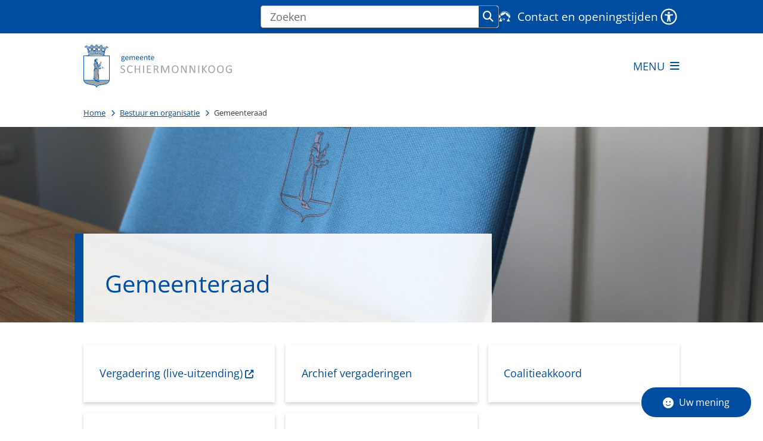

--- FILE ---
content_type: text/html; charset=utf-8
request_url: https://www.schiermonnikoog.nl/gemeenteraad?origin=/s-bestuur-en-organisatie/gemeenteraad_42185
body_size: 29413
content:
<!DOCTYPE html><html lang="nl"><head><meta charSet="utf-8" data-next-head=""/><meta name="viewport" content="width=device-width, initial-scale=1" data-next-head=""/><title data-next-head="">Gemeenteraad | Gemeente Schiermonnikoog</title><link rel="shortcut icon" href="https://cuatro.sim-cdn.nl/schiermonnikoog/uploads/2022-05/favicon_schiermonnikoog.ico?cb=srX0svop" data-next-head=""/><link rel="canonical" href="https://www.schiermonnikoog.nl/gemeenteraad" data-next-head=""/><meta name="title" content="Gemeenteraad" data-next-head=""/><meta name="keywords" content="raad" data-next-head=""/><meta property="og:site_name" content="Gemeente Schiermonnikoog" data-next-head=""/><meta property="og:type" content="website" data-next-head=""/><meta property="og:url" content="https://www.schiermonnikoog.nl/gemeenteraad" data-next-head=""/><meta property="og:title" content="Gemeenteraad" data-next-head=""/><meta property="og:updated_time" content="2025-04-07T06:50:36+02:00" data-next-head=""/><meta property="og:locale" content="nl" data-next-head=""/><meta name="article:publisher" content="Gemeente Schiermonnikoog" data-next-head=""/><meta name="article:tag" content="raad" data-next-head=""/><meta name="article:published_time" content="2022-04-15T10:10:00+02:00" data-next-head=""/><meta name="article:modified_time" content="2025-04-07T06:50:36+02:00" data-next-head=""/><meta name="dcterms.title" content="Gemeenteraad" data-next-head=""/><meta name="dcterms.creator" content="Gemeente Schiermonnikoog" data-next-head=""/><meta name="dcterms.publisher" content="Gemeente Schiermonnikoog" data-next-head=""/><meta name="dcterms.date" content="2022-04-15T10:10:00+02:00" data-next-head=""/><meta name="dcterms.type" content="Landingspagina" data-next-head=""/><meta name="dcterms.language" content="nl" data-next-head=""/><meta name="twitter:card" content="summary_large_image" data-next-head=""/><meta name="twitter:title" content="Gemeenteraad" data-next-head=""/><meta name="generator" content="SIMsite powered by Drupal" data-next-head=""/><meta name="robots" content="index, follow" data-next-head=""/><meta name="theme-color" content="#000000"/><link rel="manifest" href="/api/manifest"/><link rel="preload" as="script" href="https://schiermonnikoog.logging.simanalytics.nl/piwik.js" nonce="MzVlZDNkYWMtMTA2OS00OTQ3LWExMGEtODIxNTRlOTc1MDI4"/><link nonce="MzVlZDNkYWMtMTA2OS00OTQ3LWExMGEtODIxNTRlOTc1MDI4" rel="preload" href="https://cuatro.sim-cdn.nl/assets/2.8.4/_next/static/css/03b7aefa7d7fb81b.css" as="style"/><link nonce="MzVlZDNkYWMtMTA2OS00OTQ3LWExMGEtODIxNTRlOTc1MDI4" rel="preload" href="https://cuatro.sim-cdn.nl/assets/2.8.4/_next/static/css/96e53b04bed03269.css" as="style"/><link nonce="MzVlZDNkYWMtMTA2OS00OTQ3LWExMGEtODIxNTRlOTc1MDI4" rel="preload" href="https://cuatro.sim-cdn.nl/assets/2.8.4/_next/static/css/7166e78d8fcab4c4.css" as="style"/><link nonce="MzVlZDNkYWMtMTA2OS00OTQ3LWExMGEtODIxNTRlOTc1MDI4" rel="preload" href="https://cuatro.sim-cdn.nl/assets/2.8.4/_next/static/css/4dc97be514abbe9d.css" as="style"/><link nonce="MzVlZDNkYWMtMTA2OS00OTQ3LWExMGEtODIxNTRlOTc1MDI4" rel="preload" href="https://cuatro.sim-cdn.nl/assets/2.8.4/_next/static/css/c93429a5151b89d7.css" as="style"/><link nonce="MzVlZDNkYWMtMTA2OS00OTQ3LWExMGEtODIxNTRlOTc1MDI4" rel="preload" href="https://cuatro.sim-cdn.nl/assets/2.8.4/_next/static/css/1cf0b0b2cdd7fa75.css" as="style"/><style data-theme="vars" data-next-head="">:root {
  --primary: #004DA1;--white: #fff;--black: #000;--fontFamily: 'Open Sans', sans-serif;;--fontFamilyHeadings: var(--fontFamily);--lineHeight: 1.5;--bodyBackgroundColor: #fff;--bodyColor: #6f6f6f;--bodyFontSize: 1.12rem;--paragraphOddColor: var(--bodyBackgroundColor);--paragraphOddColorMobile: var(--bodyBackgroundColor);--paragraphEvenColor: #f4f4f4;--paragraphEvenColorMobile: #f4f4f4;--contentDesktopMaxWidth: 1200px;--contentLaptopMaxWidth: 1000px;--simpleLoaderColor: var(--primary);--loaderColor: var(--primary);--fontAwesomeFree: "Font Awesome 6 Free";--fontAwesomeBrands: "Font Awesome 6 Brands";--iconsColor: inherit;--bodyLineHeight: var(--lineHeight);--contentPaddingX: 10vw;--contentPaddingXMobile: 8vw;--contentTextDesktopMaxWidth: 600px;--contentTextLaptopMaxWidth: 600px;--contentHeaderDesktopMaxWidth: 800px;--contentHeaderLaptopMaxWidth: 800px;--contentColor: #373737;--inputColor: #6f6f6f;--h1Color: #004DA1;--h1FontFamily: var(--fontFamilyHeadings);--h1FontSize: 2.25rem;--h1FontStyle: normal;--h1FontWeight: 300;--h1LineHeight: var(--lineHeight);--h1MarginTop: 1rem;--h1MarginBottom: 1rem;--h2Color: var(--primary);--h2FontFamily: var(--fontFamilyHeadings);--h2FontSize: 1.5rem;--h2FontStyle: normal;--h2FontWeight: 400;--h2LineHeight: 1.8rem;--h2MarginTop: 0;--h2MarginBottom: 1rem;--h3Color: var(--primary);--h3FontFamily: var(--fontFamilyHeadings);--h3FontSize: 1.2rem;--h3FontStyle: normal;--h3FontWeight: 400;--h3LineHeight: var(--lineHeight);--h3MarginTop: 0;--h3MarginBottom: .5rem;--h4Color: var(--primary);--h4FontFamily: var(--fontFamilyHeadings);--h4FontSize: 1.1rem;--h4FontStyle: normal;--h4FontWeight: 400;--h4LineHeight: var(--lineHeight);--h4MarginTop: 0;--h4MarginBottom: .5rem;--h5Color: var(--primary);--h5FontFamily: var(--fontFamilyHeadings);--h5FontSize: 1.1rem;--h5FontStyle: italic;--h5FontWeight: 400;--h5LineHeight: var(--lineHeight);--h5MarginTop: 0;--h5MarginBottom: .5rem;--h6Color: var(--primary);--h6FontFamily: var(--fontFamilyHeadings);--h6FontSize: 1rem;--h6FontStyle: italic;--h6FontWeight: 400;--h6LineHeight: var(--lineHeight);--h6MarginTop: 0;--h6MarginBottom: .5rem;--imageBorderRadius: 0;--heroBackgroundColor: transparent;--heroTitleAndSearchbarTextColor: white;--heroTitleAndSearchbarTitleFontFamily: var(--fontFamily);--heroTitleAndSearchbarTitleFontWeight: inherit;--heroTitleAndSearchbarSubtitleFontFamily: var(--fontFamily);--heroTitleAndSearchbarSubtitleFontWeight: inherit;--heroTitleAndSearchbarSubTitleFontSize: 1.875rem;--heroTitleAndSearchbarBoxButtonIcon: "\f002";--heroTitleAndSearchbarContentTextDesktopMaxWidth: var(--contentTextDesktopMaxWidth);--heroTitleAndSearchbarContentTextLaptopMaxWidth: var(--contentTextLaptopMaxWidth);--heroTitleAndSearchbarContentTextTabletMaxWidth: var(--contentTextLaptopMaxWidth);--heroTitleAndSearchbarSearchBarWidthDesktop: 70%;--heroOrganizationIntroMobileBackground: var(--paragraphOddColor);--heroOrganizationIntroLogoMaxWidth: 300px;--paragraphFontSize: 1rem;--paragraphLineHeight: 1.5;--paragraphMarginBottom: 1rem;--paragraphPadding: 2rem;--paragraphOrderedListFontSize: var(--paragraphFontSize);--paragraphOrderedListLineHeight: var(--paragraphLineHeight);--paragraphColumnsTitleTextAlign: left;--paragraphColumnsGap: 2rem;--paragraphColumnsGapMobile: var(--paragraphColumnsGap);--paragraphCTABlockBorder: solid 1px var(--primary);--paragraphCTABlockBorderRadius: none;--paragraphCTABlockBoxShadow: none;--paragraphCTABlockBackground: var(--white);--paragraphCTABlockColor: inherit;--paragraphCTABlockButtonBackgroundColor: var(--callToActionBackgroundColor);--paragraphCTABlockButtonColor: var(--callToActionColor);--paragraphCTABlockButtonBorder: var(--callToActionBorder);--teaserPaddingLeft: 0px;--teaserPaddingBottom: 0rem;--teaserBorderLeftColor: transparent;--teaserBorderLeftWidth: 0;--listMarginLeft: 1.8rem;--listMarginLeftSubList: 1rem;--listItemPaddingLeft: 0;--ulMarginTop: 0.5rem;--ulMarginBottom: 2rem;--ulMarginLeft: var(--listMarginLeft);--ulMarginLeftSubList: var(--listMarginLeftSubList);--ulListItemPaddingLeft: var(--listItemPaddingLeft);--olMarginTop: 0;--olMarginBottom: 2rem;--olMarginLeft: var(--listMarginLeft);--olMarginLeftSubList: var(--listMarginLeftSubList);--olListItemPaddingLeft: var(--listItemPaddingLeft);--liMarginBottom: 0;--tableHeadingCellColor: "";--tableHeadingCellBackgroundColor: "";--tableCellPadding: 15px;--tableCellMinWidth: 100px;--tableCaptionColor: var(--contentColor);--tableCaptionFontSize: var(--bodyFontSize);--tableCaptionFontStyle: italic;--rssButtonFontSize: 0.7rem;--rssButtonFontColor: var(--primary);--rssButtonColor: var(--primary);--linkColor: #004DA1;--linkColorOnHover: var(--linkColor);--linkUnderLineOffset: auto;--buttonColor: #fff;--buttonBackgroundColor: #004DA1;--buttonHoverBackgroundColor: var(--buttonBackgroundColor);--buttonHoverColor: var(--buttonColor);--buttonHoverOpacity: 0.9;--buttonDisabledColor: var(--white);--buttonDisabledBackgroundColor: #585858;--buttonBorder: none;--buttonBorderRadius: 0rem;--buttonFontWeight: 400;--bulletColor: #004DA1;--bulletColorFooter: #fff;--bulletIcon: "\f105";--bulletFontSize: 1rem;--bulletMargin: 1rem;--bulletLineHeight: calc(var(--paragraphLineHeight) * 1rem);--iconHoverColor: var(--white);--iconRoundedColor: var(--primary);--iconRoundedBackgroundColor: var(--white);--shareButtonColor: var(--buttonColor);--shareButtonBackgroundColor: var(--buttonBackgroundColor);--cardColorOnHover: inherit;--callToActionBackgroundColor: var(--primary);--callToActionColor: var(--white);--callToActionBorder: var(--buttonBorder);--callToActionHoverBackgroundColor: var(--callToActionBackgroundColor);--callToActionHoverColor: var(--callToActionColor);--callToAction2BackgroundColor: transparant;--callToAction2Color: #004DA1;--callToAction2Border: 1px #004DA1 solid;--callToAction2HoverBackgroundColor: var(--callToAction2BackgroundColor);--callToAction2HoverColor: var(--callToAction2Color);--buttonArrowShapeBackgroundColor: var(--buttonBackgroundColor);--buttonArrowShapeBorderRadius: var(--buttonBorderRadius);--buttonArrowShapeColor: var(--buttonColor);--buttonArrowShapeHoverBackgroundColor: var(--buttonHoverBackgroundColor);--buttonArrowShapeHoverColor: var(--buttonHoverColor);--logoMaxWidth: 250px;--logoMobileMaxWidth: 140px;--logoMargin: 2rem;--logoTabletPortraitMargin: var(--logoMargin);--logoContrastFilter: grayscale(100%);--mainNavColor: var(--primary);--mainNavColorMobile: var(--mainNavColor);--mainNavFontSize: calc(1em + 0.1vw);--mainNavIconColor: inherit;--mainNavPadding: 0.5rem;--mainNavSeparatorColor: var(--primary);--navColor: #004DA1;--fullWidthMenuBackgroundColor: #005fc6;--fullWidthMenuColor: var(--white);--openSubmenuIconColor: #666;--topMainNavColor: var(--primary);--topMainNavIconColor: var(--mainNavIconColor);--topMainNavBackgroundColor: #f4f4f4;--topMainNavBorderHeight: 10px;--headerBackgroundColor: var(--white);--headerBoxShadow: 0 2px 4px 0 rgba(0,0,0,0.10);--headerSearchbarNextToMenuSearchButtonBackgroundColor: var(--buttonBackgroundColor);--headerSearchbarNextToMenuSearchButtonColor: var(--buttonColor);--headerSearchbarNextToMenuSearchButtonBorder: var(--buttonBorder);--headerSearchbarNextToMenuSearchButtonBorderBottom: var(--headerSearchbarNextToMenuSearchButtonBorder);--stickyHeaderLogoHeight: calc(0.5 * 5dvw + 5dvh);--navBorderColor: var(--primary);--activeSubNavColor: var(--primary);--activeSubNavIconColor: var(--mainNavIconColor);--activeSubNavBackgroundColor: #f4f4f4;--activeMainNavBorderColor: var(--primary);--mobileMenuActiveAndHoverSubNavColor: var(--activeSubNavColor);--mobileMenuActiveAndHoverSubNavBackgroundColor: var(--activeSubNavBackgroundColor);--mobileMenuCloseButtonColor: var(--primary);--searchBoxButtonColor: var(--white);--searchBoxButtonBackgroundColor: var(--primary);--searchBoxButtonBackgroundColorOnBlur: #b0b0b0;--searchBoxColor: #6f6f6f;--searchBoxPlaceholderColor: #6f6f6f;--searchBoxDesktopWidth: 80%;--searchBoxVerticalDesignDesktopWidth: 70%;--searchBoxShadow: 0 4px 8px 0 rgba(0, 0, 0, .12), 0 2px 4px 0 rgba(0, 0, 0, .08);--searchBoxFontSize: 1rem;--searchBoxBorderRadius: .25rem;--searchBoxBorder: 1px solid #8F8F8F;--searchSuggestionsTitleColor: var(--primary);--searchSuggestionsDescriptionColor: var(--contentColor);--searchSuggestionsHoverColor: #f4f4f4;--searchResultsURLFontColor: #b8c2cc;--searchResultsDatelineFontSize: .875rem;--searchResultsDatelineFontColor: var(--contentColor);--searchResultsDatelineFontWeight: normal;--searchResultsTopBarBackgroundColor: none;--searchResultsTopBarPadding: 0px;--searchResultsHighlightedSearchWordColor: inherit;--socialButtonsColor: var(--white);--socialButtonsBackgroundColor: var(--primary);--contentHeaderBorderBottom: none;--contentHeaderPaddingBottom: initial;--contentListItemBorderRadius: unset;--contentListItemDateBorderColor: var(--primary);--contentListPlaceholderBackgroundColor: #dae1e7;--contentListImageBorderRadius: unset;--contentListBulletIcon: var(--bulletIcon);--contentListBulletIconMargin: var(--bulletMargin);--contentListButtonIcon: "\f105";--contentListButtonBackgroundColor: var(--buttonBackgroundColor);--contentListButtonBorder: var(--buttonBorder);--contentListButtonBorderRadius: var(--buttonBorderRadius);--contentListActionButtonBackgroundColor: var(--buttonBackgroundColor);--contentListActionButtonBorder: var(--buttonBorder);--contentListActionButtonBorderRadius: var(--buttonBorderRadius);--contentListActionButtonIcon: "\f105";--itemLayoutListItemMargin: 2rem;--contentListTwoColumnsTitleFontSize: var(--bodyFontSize);--contentListTwoColumnsTitleTextDecoration: underline;--contentListTwoColumnsTitleColor: var(--linkColor);--contentListTwoColumnsTitleFontFamily: var(--fontFamily);--contentListTwoColumnsTitleLineHeight: var(--bodyLineHeight);--contentListItemTitleFontSize: var(--bodyFontSize);--contentListItemTitleTextDecoration: underline;--contentListItemTitleColor: var(--linkColor);--contentListItemTitleFontFamily: var(--fontFamily);--contentListItemTitleLineHeight: var(--bodyLineHeight);--paragraphListDateColor: gray;--paragraphListTitleColor: var(--primary);--promotedItemsBoxShadow: none;--verticalDesignTopTaskBackgroundHeight: 50vh;--verticalDesignTopTaskBackgroundHeightMobile: 250px;--verticalDesignTopTaskBackgroundMinHeight: 450px;--verticalDesignFooterColumnsColor: var(--white);--verticalDesignFooterColumnsBackgroundColor: #004DA1;--verticalDesignParagraphOddColor: var(--paragraphOddColor);--verticalDesignParagraphEvenColor: var(--paragraphEvenColor);--ratingFormToggleButtonFontColor: var(--white);--ratingFormToggleButtonBorderColor: var(--white);--ratingFormToggleButtonBackgroundColor: var(--primary);--ratingFormTextColor: var(--primary);--ratingFormSmileySmileColor: #37b73b;--ratingFormSmileyNeutralColor: #ffae07;--ratingFormSmileyFrownColor: #ff0035;--ratingFormBackgroundColor: var(--cookieBannerBackgroundColor);--ratingFormShadow: rgba(14, 30, 37, 0.12) 0px 2px 4px 0px, rgba(14, 30, 37, 0.32) 0px 2px 16px 0px;--ratingFormSubmitButtonBackgroundColor: var(--primary);--ratingFormSubmitButtonFontColor: var(--white);--ratingFormSubmitButtonBackgroundColorOnBlur: #b0b0b0;--notFoundFormBackgroundColor: #efefef;--notFoundFormButtonsFontSize: 1rem;--notFoundFormButtonsFontFamily: var(--fontFamily);--notFoundFormButtonsFontTransform: uppercase;--notFoundFormPositiveButtonFontColor: var(--white);--notFoundFormPositiveButtonBackgroundColor: var(--primary);--notFoundFormNegativeButtonFontColor: var(--white);--notFoundFormNegativeButtonBackgroundColor: #9a002a;--notFoundFormButtonBackgroundColorOnBlur: #b0b0b0;--notFoundFormSubmitButtonFontColor: var(--white);--notFoundFormSubmitButtonBackgroundColor: var(--primary);--notFoundFormInputColor: var(--black);--notFoundFormLabelColor: var(--black);--formErrorListBackgroundColor: #efefef;--formErrorListBorder: none;--errorMessageEmailColor: #9a002a;--cookieBannerColorInvertedBackgroundColor: var(--primary);--cookieBannerColorInverted: false;--cookieBannerSmall: false;--cookieModalBackground: var(--white);--selectBlockSectionBackground: #efefef;--selectBlockSectionIcons: var(--primary);--fullWidthContentHeaderPageTitleColor: var(--h1Color);--fullWidthImageMaxHeight: none;--dropdownBackgroundColorHover: #f7fafc;--dropdownBackgroundColorActive: var(--primary);--dropdownOptionIcon: "\f111";--dropdownOptionIconActive: "\f192";--footerCallToActionBackgroundColor: var(--callToActionBackgroundColor);--footerCallToActionHoverBackgroundColor: var(--footerCallToActionBackgroundColor);--footerCallToActionHoverColor: var(--footerCallToActionColor);--footerCallToActionColor: var(--callToActionColor);--footerCallToActionBorder: var(--callToActionBorder);--footerCallToAction2BackgroundColor: var(--callToAction2BackgroundColor);--footerCallToAction2HoverBackgroundColor: var(--footerCallToAction2BackgroundColor);--footerCallToAction2HoverColor: var(--footerCallToAction2Color);--footerCallToAction2Color: var(--callToAction2Color);--footerCallToAction2Border: var(--callToAction2Border);--footerExternalLinkBackground: transparent;--submenuBackgroundColor: transparent;--blockQuoteFontSize: 2rem;--blockQuoteFontStyle: italic;--blockQuoteLineHeight: var(--lineHeight);--blockQuoteColor: var(--primary);--blockQuoteBackgroundColor: #fff;--blockQuoteBorderColor: #dcdcdc;--blockQuotePadding: 0.5rem 1.5rem 1.5rem 0;--blockQuoteIconColor: var(--bodyColor);--overlayBackground: var(--primary);--overlayColor: var(--white);--overlayLayoutCloseButtonColor: var(--overlayColor);--searchOverlayButtonDesktopIcon: "\f002";--searchOverlayBackground: var(--overlayBackground);--menuOverlayColor: var(--overlayColor);--menuOverlayBackground: var(--overlayBackground);--menuOverlayMobileQuickMenuColor: var(--white);--menuOverlayMobileQuickMenuBackgroundColor: var(--primary);--menuOverlayMobileQuickMenuBorder: 1px solid var(--white);--menuOverlayMobileQuickMenuBorderRadius: 5px;--menuOverlaySubLinkBulletIcon: var(--bulletIcon);--wysiwygEmbeddedImageMarginRight: 2rem;--wysiwygEmbeddedImageMarginBottom: 2rem;--wysiwygEmbeddedImageMarginLeft: 2rem;--figcaptionFontSize: 0.75rem;--contentTeaserFontStyle: normal;--contentTeaserFontWeight: bold;--contentIntroFontSize: var(--paragraphFontSize);--contentIntroLineHeight: var(--paragraphLineHeight);--contentIntroFontStyle: var(--contentTeaserFontStyle);--contentIntroFontWeight: var(--contentTeaserFontWeight);--focusColor: var(--black);--focusBackgroundColor: var(--white);--focusBoxShadow: 0 10px 15px -3px rgba(255, 255, 255, 0.4), 0 4px 6px -2px rgba(255, 255, 255, 0.4);--focusOutlineWidth: 3px;--focusOutlineStyle: dotted;--focusOutlineColor: var(--black);--focusOutlineColorContrast: var(--focusOutlineColor);--focusColorContrast: var(--focusColor);--focusBackgroundColorContrast: var(--focusBackgroundColor);--focusBoxShadowContrast: var(--focusBoxShadow);--transparentHeaderOffsetDesktop: 0;--transparentHeaderOffsetMobile: 0;--paginationBackgroundColor: none;--paginationBorderBottom: none;--paginationColor: #004DA1;--paginationDisabledOpacity: 0.3;--paginationPadding: 0.5rem;--paginationSelectedBackgroundColor: #004DA1;--paginationSelectedBorderBottom: 2px solid var(--secondary);--paginationSelectedColor: #fff;--paginationTextDecoration: none;--useAccessibleMenu: false;--colouredTopTasksDesignBlockBackgroundColor1: #004DA1;--colouredTopTasksDesignBlockBackgroundColor2: #004DA1;--colouredTopTasksDesignBlockBackgroundColor3: #004DA1;--colouredTopTasksDesignBlockBackgroundColor4: #004DA1;--colouredTopTasksDesignBlockBackgroundColor5: #004DA1;--colouredTopTasksDesignBlocksBackgroundColor: #004DA1;--colouredTopTasksDesignBlockRadius: 15px;--quickMenuFontSize: 0.9rem;--quickMenuNavContainerPadding: 0.2rem 0rem 0rem 0rem;--scrollToTopButtonBackgroundColor: #fff;--scrollToTopButtonColor: #004DA1;--contentListThreeColumnsContentPaddingTop: 1.5rem;--contentListThreeColumnsContentPadding: 1.5rem;--contentListThreeColumnsBackgroundColor: #fff;--contentListThreeColumnsItemBoxShadow: 0 3px 6px rgba(0,0,0,0.08), 0 3px 6px rgba(0,0,0,0.11);--submenuThreeColumnsBoxShadow: 0 3px 6px rgba(0,0,0,0.08), 0 3px 6px rgba(0,0,0,0.11);--blocksDesignPageTitleBackgroundTransparency: 0.9;--submenuThreeColumnsLinkTextFontSize: 1rem;--heroTitleAndCTAButtonsFirstButtonBackgroundColor: #fff;--heroTitleAndCTAButtonsFirstButtonColor: #004DA1;--heroTitleAndCTAButtonsFirstButtonBorder: 1px solid #fff;--heroTitleAndCTAButtonsSecondButtonBorder: 1px solid #fff;--heroTitleAndCTAButtonsSecondButtonBackgroundColor: transparant;--heroTitleAndCTAButtonsSecondButtoncolor: #fff;--quickLinksColor: #fff;
}</style><script type="application/ld+json" data-next-head="">[{"@type":"WebPage","@context":"https://schema.org","name":"Gemeenteraad","url":"https://www.schiermonnikoog.nl/gemeenteraad","description":"Bezoek de website van Gemeente Schiermonnikoog voor meer informatie.","image":"https://cuatro.sim-cdn.nl/schiermonnikoog/uploads/img_0370.jpg?cb=E0dN3FDL","author":{"@type":"Organization","name":"Gemeente Schiermonnikoog","logo":{"@type":"imageObject","url":"https://cuatro.sim-cdn.nl/schiermonnikoog/uploads/2022-05/logo-gemeente-schiermonnikoog.svg?cb=-4LbIkbC","width":100,"height":100},"url":"https://www.schiermonnikoog.nl","telephone":"+31 (0)519 535050"},"headline":"Gemeenteraad","datePublished":"2022-04-15T08:10:00.000Z","dateModified":"2022-06-17T09:27:53.000Z","publisher":{"@type":"Organization","name":"Gemeente Schiermonnikoog","logo":{"@type":"imageObject","url":"https://cuatro.sim-cdn.nl/schiermonnikoog/uploads/2022-05/logo-gemeente-schiermonnikoog.svg?cb=-4LbIkbC","width":100,"height":100},"url":"https://www.schiermonnikoog.nl","telephone":"+31 (0)519 535050"},"mainEntityOfPage":{"@type":"WebPage","@id":"https://www.schiermonnikoog.nl/gemeenteraad"},"@graph":[{"@context":"https://schema.org","@type":"SiteNavigationElement","@id":"#site-navigation","name":"Actueel","url":"https://www.schiermonnikoog.nl/actueel"},{"@context":"https://schema.org","@type":"SiteNavigationElement","@id":"#site-navigation","name":"Direct regelen","url":"https://www.schiermonnikoog.nl/direct-regelen"},{"@context":"https://schema.org","@type":"SiteNavigationElement","@id":"#site-navigation","name":"Bestuur en organisatie","url":"https://www.schiermonnikoog.nl/bestuur-en-organisatie"},{"@context":"https://schema.org","@type":"SiteNavigationElement","@id":"#site-navigation","name":"Over Schiermonnikoog","url":"https://www.schiermonnikoog.nl/over-schiermonnikoog"}]}]</script><style data-theme="vars" data-next-head="">:root {
  --accessibilityMenuButtonBackgroundColor: var(--primary);--accessibilityMenuButtonBorderRadius: .25rem;--accessibilityMenuButtonIconColor: white;
}</style><style data-theme="vars" data-next-head="">:root {
  --headerBorderMinWidth: 0;--headerBorderBackground: none;--headerBorderHeight: 100%;--headerBorderMargin: 0 auto;--headerBorderMarginMobile: var(--footerBorderMargin);
}</style><style data-theme="vars" data-next-head="">:root {
  --blocksDesignH1BorderLeftColor: var(--primary);--blocksDesignPageTitleBackgroundTransparency: 0.9;--contentHeroBlocksBorderRadius: 0;--contentHeroBlocksIntroFontWeight: var(--contentIntroFontWeight);--contentHeroBlocksIntroFontStyle: var(--contentIntroFontStyle);--contentHeroBlocksIntroFontSize: var(--contentIntroFontSize);--contentHeroBlocksIntroLineHeight: var(--contentIntroLineHeight);
}</style><style data-theme="vars" data-next-head="">:root {
  --breadcrumbLinkColor: var(--primary);--breadcrumbFontSize: 0.75rem;--breadcrumbFontFamily: var(--fontFamily);--breadcrumbSeparatorIconColor: var(--bulletColor);--breadcrumbSeparatorIcon: "\f054";--breadcrumbMarginTop: 0.75rem;--breadcrumbMarginBottom: 0.75rem;
}</style><style data-theme="vars" data-next-head="">:root {
  --submenuThreeColumnsBorderRadius: 0;--submenuThreeColumnsIconFontSize: 1.4rem;--submenuThreeColumnsLinkTextFontSize: 1rem;--submenuThreeColumnsBoxShadow: 0 3px 6px rgba(0,0,0,0.08), 0 3px 6px rgba(0,0,0,0.11);
}</style><style data-theme="vars" data-next-head="">:root {
  --linkableHeadingScrollMarginTop: 0px;--linkableHeadingScrollMarginTopMobile: var(--linkableHeadingScrollMarginTop);
}</style><style data-theme="vars" data-next-head="">:root {
  --scrollToTopButtonBackgroundColor: #fff;--scrollToTopButtonColor: #004DA1;--scrollToTopButtonBorder: none;--scrollToTopButtonBorderRadius: 0px;
}</style><style data-theme="vars" data-next-head="">:root {
  --quickLinksFontSize: var(--mainNavFontSize);--quickLinksColor: #fff;--quickLinksButtonBackgroundColor: var(--buttonBackgroundColor);--quickLinksButtonColor: var(--buttonColor);--quickLinksButtonBorderRadius: var(--buttonBorderRadius);--quickLinksButtonHoverBackgroundColor: var(--buttonHoverBackgroundColor);--quickLinksButtonHoverColor: var(--quickLinksButtonColor);--quickLinksButtonPadding: 0.5rem 1rem;--quickLinksGap: 2rem;
}</style><link rel="stylesheet" href="https://cuatro.sim-cdn.nl/assets/2.8.4/iconFonts/opengemeenten/css/opengemeenten.css"/><link rel="stylesheet" href="https://cuatro.sim-cdn.nl/assets/2.8.4/iconFonts/toptaken/css/toptaken.css"/><link rel="stylesheet" href="https://cuatro.sim-cdn.nl/assets/2.8.4/iconFonts/fontawesome6/css/fontawesome.6.7.2.css"/><link rel="stylesheet" href="https://cuatro.sim-cdn.nl/assets/2.8.4/iconFonts/fontawesome6/css/v5-font-face.css"/><link rel="stylesheet" href="https://cuatro.sim-cdn.nl/assets/2.8.4/iconFonts/fontawesome6/css/v4-shims.css"/><link rel="stylesheet" href="https://cuatro.sim-cdn.nl/assets/2.8.4/fonts/openDyslexic/css/open-dyslexic.css"/><link rel="stylesheet" href="https://fonts.bunny.net/css?family=Open+Sans&amp;display=swap"/><link nonce="MzVlZDNkYWMtMTA2OS00OTQ3LWExMGEtODIxNTRlOTc1MDI4" rel="stylesheet" href="https://cuatro.sim-cdn.nl/assets/2.8.4/_next/static/css/03b7aefa7d7fb81b.css" data-n-g=""/><link nonce="MzVlZDNkYWMtMTA2OS00OTQ3LWExMGEtODIxNTRlOTc1MDI4" rel="stylesheet" href="https://cuatro.sim-cdn.nl/assets/2.8.4/_next/static/css/96e53b04bed03269.css" data-n-p=""/><link nonce="MzVlZDNkYWMtMTA2OS00OTQ3LWExMGEtODIxNTRlOTc1MDI4" rel="stylesheet" href="https://cuatro.sim-cdn.nl/assets/2.8.4/_next/static/css/7166e78d8fcab4c4.css" data-n-p=""/><link nonce="MzVlZDNkYWMtMTA2OS00OTQ3LWExMGEtODIxNTRlOTc1MDI4" rel="stylesheet" href="https://cuatro.sim-cdn.nl/assets/2.8.4/_next/static/css/4dc97be514abbe9d.css"/><link nonce="MzVlZDNkYWMtMTA2OS00OTQ3LWExMGEtODIxNTRlOTc1MDI4" rel="stylesheet" href="https://cuatro.sim-cdn.nl/assets/2.8.4/_next/static/css/c93429a5151b89d7.css"/><link nonce="MzVlZDNkYWMtMTA2OS00OTQ3LWExMGEtODIxNTRlOTc1MDI4" rel="stylesheet" href="https://cuatro.sim-cdn.nl/assets/2.8.4/_next/static/css/1cf0b0b2cdd7fa75.css"/><noscript data-n-css="MzVlZDNkYWMtMTA2OS00OTQ3LWExMGEtODIxNTRlOTc1MDI4"></noscript><script defer="" nonce="MzVlZDNkYWMtMTA2OS00OTQ3LWExMGEtODIxNTRlOTc1MDI4" noModule="" src="https://cuatro.sim-cdn.nl/assets/2.8.4/_next/static/chunks/polyfills-42372ed130431b0a.js"></script><script defer="" src="https://cuatro.sim-cdn.nl/assets/2.8.4/_next/static/chunks/BlocksDesign.a72939334e81e197.js" nonce="MzVlZDNkYWMtMTA2OS00OTQ3LWExMGEtODIxNTRlOTc1MDI4"></script><script defer="" src="https://cuatro.sim-cdn.nl/assets/2.8.4/_next/static/chunks/SubmenuThreeColumns.5cbe2bce5db8213e.js" nonce="MzVlZDNkYWMtMTA2OS00OTQ3LWExMGEtODIxNTRlOTc1MDI4"></script><script defer="" src="https://cuatro.sim-cdn.nl/assets/2.8.4/_next/static/chunks/5497.344791da1e09bbba.js" nonce="MzVlZDNkYWMtMTA2OS00OTQ3LWExMGEtODIxNTRlOTc1MDI4"></script><script defer="" src="https://cuatro.sim-cdn.nl/assets/2.8.4/_next/static/chunks/RatingForm.7e071c3281dc7afa.js" nonce="MzVlZDNkYWMtMTA2OS00OTQ3LWExMGEtODIxNTRlOTc1MDI4"></script><script src="https://cuatro.sim-cdn.nl/assets/2.8.4/_next/static/chunks/webpack-679a60b65eb23b26.js" nonce="MzVlZDNkYWMtMTA2OS00OTQ3LWExMGEtODIxNTRlOTc1MDI4" defer=""></script><script src="https://cuatro.sim-cdn.nl/assets/2.8.4/_next/static/chunks/framework-31a549d445d65f75.js" nonce="MzVlZDNkYWMtMTA2OS00OTQ3LWExMGEtODIxNTRlOTc1MDI4" defer=""></script><script src="https://cuatro.sim-cdn.nl/assets/2.8.4/_next/static/chunks/main-9a1d1c90904caae0.js" nonce="MzVlZDNkYWMtMTA2OS00OTQ3LWExMGEtODIxNTRlOTc1MDI4" defer=""></script><script src="https://cuatro.sim-cdn.nl/assets/2.8.4/_next/static/chunks/pages/_app-c880dfb030565973.js" nonce="MzVlZDNkYWMtMTA2OS00OTQ3LWExMGEtODIxNTRlOTc1MDI4" defer=""></script><script src="https://cuatro.sim-cdn.nl/assets/2.8.4/_next/static/chunks/5394-a5a82fe66e7d9bfd.js" nonce="MzVlZDNkYWMtMTA2OS00OTQ3LWExMGEtODIxNTRlOTc1MDI4" defer=""></script><script src="https://cuatro.sim-cdn.nl/assets/2.8.4/_next/static/chunks/558-229df1cc704f9d31.js" nonce="MzVlZDNkYWMtMTA2OS00OTQ3LWExMGEtODIxNTRlOTc1MDI4" defer=""></script><script src="https://cuatro.sim-cdn.nl/assets/2.8.4/_next/static/chunks/5880-08217208dc4df6de.js" nonce="MzVlZDNkYWMtMTA2OS00OTQ3LWExMGEtODIxNTRlOTc1MDI4" defer=""></script><script src="https://cuatro.sim-cdn.nl/assets/2.8.4/_next/static/chunks/pages/%5B%5B...all%5D%5D-3c56a96adc66a759.js" nonce="MzVlZDNkYWMtMTA2OS00OTQ3LWExMGEtODIxNTRlOTc1MDI4" defer=""></script><script src="https://cuatro.sim-cdn.nl/assets/2.8.4/_next/static/2.8.4/_buildManifest.js" nonce="MzVlZDNkYWMtMTA2OS00OTQ3LWExMGEtODIxNTRlOTc1MDI4" defer=""></script><script src="https://cuatro.sim-cdn.nl/assets/2.8.4/_next/static/2.8.4/_ssgManifest.js" nonce="MzVlZDNkYWMtMTA2OS00OTQ3LWExMGEtODIxNTRlOTc1MDI4" defer=""></script></head><body><div id="__next"><div id="BodyWrapper_wrapper__767Lq" class="BodyWrapper_focusStyles__riH7z"><section aria-label="Laden van de pagina" class="Accessibility_visuallyHidden__7de9x"><div class="NextPageLoader_loader__7xyNW no_solr" role="status"><p>De inhoud is geladen.</p></div></section><section tabindex="-1" aria-label="Skiplinks" id="skiplinks"><ul class="Skiplinks_skipLinks__bKEoQ no_solr"><li class="Skiplinks_skipLinksListItem__DK58w"><a href="#skip-links-content" class="Skiplinks_skipLinksLink__tJqsF">Naar de inhoud gaan</a></li></ul></section><div><div id="content" class="LandingPage_stickyFooter__5OIhh StickyFooter_stickyFooter__R8OLv"><header class="HeaderFlexible_flexibleHeader__3x0M_ flexible-header no_solr rs_preserve"><div class="HeaderFlexible_mobile__BJSMG"><div class="HeaderFlexible_row__ZHTSJ HeaderFlexible_sticky__jdZZX"><div class="HeaderFlexible_container__X5FBa" style="padding:0.0rem 0"><div class="FlexibleHeaderLogo_logoWrapper__k_5pA logo-wrapper"><a title="Ga naar de homepage" href="/"><picture><img class="logo-img" width="100" height="100" src="https://cuatro.sim-cdn.nl/schiermonnikoog/uploads/2022-05/logo-gemeente-schiermonnikoog.svg?cb=-4LbIkbC" alt="Logo gemeente Schiermonnikoog - Klik hier om naar de homepagina te gaan"/></picture></a></div><div class="FlexibleElements_elementGroup__EDuSH" style="justify-content:flex-end;flex-direction:row;align-items:center"><button type="button" id="site-navigation-«R6lb9j6»" aria-expanded="false" class="menu-button OpenButton_openButton__sT749" aria-label="Open het menu" tabindex="0"><span class="OpenButton_openButtonLabel__mM0bL">Menu</span><span aria-hidden="true" class="OpenButton_openButtonIcon__PMZlR FontAwesome_fontAwesome__Q7inz"></span></button><button type="button" aria-haspopup="true" aria-expanded="false" class="AccessibilityMenuButton_accessibilityMenuButton__egPvx"><span class="AccessibilityMenuButton_icon__4E_Ae" aria-hidden="true"><svg xmlns="http://www.w3.org/2000/svg" viewBox="0 0 48 48"><title>Toegankelijkheid</title><path d="M24 6.03c-9.94 0-17.98 8.06-17.98 18s8.05 18 17.98 18 18.02-8.06 18.02-18-8.07-18-18.02-18Zm0 33c-8.26 0-14.98-6.73-14.98-15s6.72-15 14.98-15 15.02 6.73 15.02 15-6.74 15-15.02 15Zm-2.49-23.51c0-1.38 1.12-2.5 2.49-2.5s2.49 1.12 2.49 2.5-1.12 2.5-2.49 2.5-2.49-1.12-2.49-2.5Zm-.49 6.37c-3.66-.3-6.27-1.03-6.41-1.07l.82-2.89s3.88 1.08 8.59 1.08c4.19 0 8.59-1.08 8.64-1.09l.72 2.91c-.15.04-2.97.73-6.36 1.03v4.79c.5 4 1.24 7.83 1.34 8.33h-3.05c-.23-1.22-.73-3.98-1.14-6.97h-.31c-.4 2.97-.91 5.73-1.15 6.97h-3.06c.12-.59.88-4.43 1.37-8.39v-4.71Z"></path></svg></span><span class="Accessibility_visuallyHidden__7de9x">Open toegankelijkheidsmenu</span></button><div class="SearchBar_searchIsCollapsed__wTqyk search-bar rs_skip"><span class="SearchBar_expandIcon__OMRyD fa fa-search" role="img" aria-hidden="true"></span><form role="search"><div role="presentation" class="SearchBar_searchBarContainer__zFrYq"><input id="search-bar-«Relb9j6»" class="SearchBar_searchBarInput__sMZ85 search-bar-input open-expandable-search-icon" type="search" title="Zoeken" aria-label="Zoeken" placeholder="Zoeken" autoComplete="off" aria-haspopup="true" aria-describedby="search-bar-«Relb9j6»-input-describedby" name="trefwoord" value=""/><div id="search-bar-«Relb9j6»-input-describedby" class="SearchBar_searchInputDescribedBy___KsLe">Zodra er zoekresultaten zijn, gebruik de omhoog/omlaag toetsen om te navigeren en enter om te selecteren. Touch gebruikers, gebruik touch of swipe.</div><div aria-live="polite" class="SearchBar_searchInputAriaLive__jxdzJ"></div><div aria-label="Zoeksuggesties" role="application" aria-expanded="false" id="search-bar-«Relb9j6»-autocomplete-list" class="SearchBar_suggestionsListBox__kZP26 search-bar-suggestions-listbox offscreen"></div></div></form></div></div></div></div></div><div class="HeaderFlexible_desktop__5zfaq"><div class="HeaderFlexible_row__ZHTSJ HeaderFlexible_sticky__jdZZX" style="background:#004DA1"><div class="HeaderFlexible_container__X5FBa" style="align-items:center;padding:0.5rem 0"><div class="FlexibleElements_elementGroup__EDuSH" style="flex-direction:row;justify-content:flex-end;align-items:center;-quick-links-color:#fff;gap:0.5rem"><div class="SearchBar_searchBar__QVgwE search-bar rs_skip" style="width:400px"><form role="search"><div role="presentation" class="SearchBar_searchBarContainer__zFrYq"><input id="search-bar-«R6mb9j6»" class="SearchBar_searchBarInput__sMZ85 search-bar-input" type="search" title="Zoeken" aria-label="Zoeken" placeholder="Zoeken" autoComplete="off" aria-haspopup="true" aria-describedby="search-bar-«R6mb9j6»-input-describedby" name="trefwoord" value=""/><div id="search-bar-«R6mb9j6»-input-describedby" class="SearchBar_searchInputDescribedBy___KsLe">Zodra er zoekresultaten zijn, gebruik de omhoog/omlaag toetsen om te navigeren en enter om te selecteren. Touch gebruikers, gebruik touch of swipe.</div><div aria-live="polite" class="SearchBar_searchInputAriaLive__jxdzJ"></div><div aria-label="Zoeksuggesties" role="application" aria-expanded="false" id="search-bar-«R6mb9j6»-autocomplete-list" class="SearchBar_suggestionsListBox__kZP26 search-bar-suggestions-listbox offscreen"></div></div><button class="SearchBar_button__WQtkm SearchBar_searchButton__fDxpG search-button" type="submit"><span class="SearchBar_icon__tyuo_ fa fa-search" role="img" aria-hidden="true"></span>Zoeken</button></form></div><div class="QuickLinks_quickLinks__sIT_t"><nav aria-label="Snelmenu"><ul><li><a class="QuickLinks_link__gNE58" href="/contact-en-openingstijden"><span class="toptasks-list-icon toptaken-contact QuickLinks_icon__7Z1p5 toptaken-contact" role="img" aria-hidden="true"></span><span class="extra-menu-item QuickLinks_linkText__ROscj">Contact en openingstijden</span></a></li></ul></nav></div><button type="button" aria-haspopup="true" aria-expanded="false" class="AccessibilityMenuButton_accessibilityMenuButton__egPvx"><span class="AccessibilityMenuButton_icon__4E_Ae" aria-hidden="true"><svg xmlns="http://www.w3.org/2000/svg" viewBox="0 0 48 48"><title>Toegankelijkheid</title><path d="M24 6.03c-9.94 0-17.98 8.06-17.98 18s8.05 18 17.98 18 18.02-8.06 18.02-18-8.07-18-18.02-18Zm0 33c-8.26 0-14.98-6.73-14.98-15s6.72-15 14.98-15 15.02 6.73 15.02 15-6.74 15-15.02 15Zm-2.49-23.51c0-1.38 1.12-2.5 2.49-2.5s2.49 1.12 2.49 2.5-1.12 2.5-2.49 2.5-2.49-1.12-2.49-2.5Zm-.49 6.37c-3.66-.3-6.27-1.03-6.41-1.07l.82-2.89s3.88 1.08 8.59 1.08c4.19 0 8.59-1.08 8.64-1.09l.72 2.91c-.15.04-2.97.73-6.36 1.03v4.79c.5 4 1.24 7.83 1.34 8.33h-3.05c-.23-1.22-.73-3.98-1.14-6.97h-.31c-.4 2.97-.91 5.73-1.15 6.97h-3.06c.12-.59.88-4.43 1.37-8.39v-4.71Z"></path></svg></span><span class="Accessibility_visuallyHidden__7de9x">Open toegankelijkheidsmenu</span></button></div></div></div><div class="HeaderFlexible_row__ZHTSJ" style="padding:1rem 0;align-items:center"><div class="HeaderFlexible_container__X5FBa" style="align-items:center;padding:0rem"><div class="FlexibleHeaderLogo_logoWrapper__k_5pA logo-wrapper"><a title="Ga naar de homepage" href="/"><picture><img class="logo-img" width="100" height="100" src="https://cuatro.sim-cdn.nl/schiermonnikoog/uploads/2022-05/logo-gemeente-schiermonnikoog.svg?cb=-4LbIkbC" alt="Logo gemeente Schiermonnikoog - Klik hier om naar de homepagina te gaan"/></picture></a></div><div class="FlexibleElements_elementGroup__EDuSH" style="flex-direction:row;justify-content:flex-end;align-items:center;gap:0.2rem"><button type="button" id="site-navigation-«Rd6b9j6»" aria-expanded="false" class="menu-button OpenButton_openButton__sT749" aria-label="Open het menu" tabindex="0"><span class="OpenButton_openButtonLabel__mM0bL">Menu</span><span aria-hidden="true" class="OpenButton_openButtonIcon__PMZlR FontAwesome_fontAwesome__Q7inz"></span></button></div></div></div></div></header><div class="HeaderBorder_headerBorderBackground__ELFQC"><div class="HeaderBorder_headerBorderImage__arXmv" style="background-image:url(https://cuatro.sim-cdn.nl/schiermonnikoog/uploads/global-goals-logo.png?cb=O0vyWwBH)" role="img" aria-label="Schiermonnikoog voor GlobalGoals - Samen op weg naar een duurzame wereld"></div></div><div class="LandingPage_contentWrapper__oSZtg"><main id="skip-links-content" class="blocks LandingPage_contentContainer__iaoJ_ content-wrapper"><div class="BlocksDesign_headerWrapper__6Zxkf"><nav aria-label="Kruimelpad" id="breadcrumbs" class="Breadcrumb_breadcrumb__fK4dG no_solr rs_skip Breadcrumb_addContainer__LZXWh"><ol class="no-default-styling Breadcrumb_list___Q_uC"><li class="Breadcrumb_item__CXcEI"><a title="Ga naar de homepage" href="/">Home</a></li><li class="Breadcrumb_item__CXcEI"><a class="" href="/bestuur-en-organisatie">Bestuur en organisatie</a></li><li class="Breadcrumb_item__CXcEI"><span aria-current="location">Gemeenteraad</span></li></ol></nav><header class="ContentHeroBlocks_headerIntro__Ee6v6"><div class="ContentHeroBlocks_titleWrapper__VHGQp"><div class="ContentHeroBlocks_contentContainer__671yA"><span id="Gemeenteraad" style="position:absolute;left:-9999px" aria-hidden="true"></span><h1 class="LinkableHeading_scrollMarginTop__f8lQM PageTitle_pageTitle__7Tzm7 ContentHeroBlocks_pageTitle__qV_1p" id="gemeenteraad">Gemeenteraad</h1></div></div><div class="ContentHeroBlocks_imageWrapper__lkMOo"><picture><source media="(max-width: 812px)" srcSet="https://cuatro.sim-cdn.nl/schiermonnikoog/uploads/styles/medium_4x2_960x480/media/img_0370.jpg?h=af913d93&amp;cb=E0dN3FDL"/><img loading="lazy" src="https://cuatro.sim-cdn.nl/schiermonnikoog/uploads/styles/large_5x2_2560x1024/media/img_0370.jpg?h=af913d93&amp;cb=E0dN3FDL" alt="" width="2560" height="1024"/></picture></div></header></div><div class="content"><div class="BlocksDesign_blocksWrapper__6m_Wx col3"><div class="paragraphs Paragraphs_grid__GGa2J"><div style="--paragraph-background-color:transparent" class="paragraph Paragraphs_paragraph__cLuF0 Paragraphs_paragraphPadding__BEXBd Paragraphs_paragraphPaddingFirst__vpMNY Paragraphs_paragraphPaddingLast__aI2O7 Paragraphs_mainWidth__psiDU"><div class="Paragraphs_paragraphBackground__L8UqB Paragraphs_backgroundColor__dHRYy"></div><div class="SubmenuThreeColumns_submenu__FIxEo"><ul class="SubmenuThreeColumns_items__HVtOl"><li class="col-3 SubmenuThreeColumns_submenuThreeColumnsItem__t5RZi Hover_cardColorOnHover__7bpSE Hover_cardBackgroundColorOnHover__l0tiG"><a href="https://schiermonnikoog.bestuurlijkeinformatie.nl/Calendar" class="SubmenuThreeColumns_link__EFNB7"><span class="SubmenuThreeColumns_linkText__sePgA">Vergadering (live-uitzending)<span role="img" aria-label="(externe link)"><span class="ExternalLinkIcon_external__otJ_Q" role="img" aria-hidden="true"></span></span></span></a></li><li class="col-3 SubmenuThreeColumns_submenuThreeColumnsItem__t5RZi Hover_cardColorOnHover__7bpSE Hover_cardBackgroundColorOnHover__l0tiG"><a class="SubmenuThreeColumns_link__EFNB7" href="/archief-uitzendingen-vergaderingen"><span class="SubmenuThreeColumns_linkText__sePgA">Archief vergaderingen</span></a></li><li class="col-3 SubmenuThreeColumns_submenuThreeColumnsItem__t5RZi Hover_cardColorOnHover__7bpSE Hover_cardBackgroundColorOnHover__l0tiG"><a class="SubmenuThreeColumns_link__EFNB7" href="/coalitieakkoord"><span class="SubmenuThreeColumns_linkText__sePgA">Coalitieakkoord</span></a></li><li class="col-3 SubmenuThreeColumns_submenuThreeColumnsItem__t5RZi Hover_cardColorOnHover__7bpSE Hover_cardBackgroundColorOnHover__l0tiG"><a href="https://schiermonnikoog.bestuurlijkeinformatie.nl/People/Profiles/09ee930f-1dfc-4c63-b037-301d168fd3b1" class="SubmenuThreeColumns_link__EFNB7"><span class="SubmenuThreeColumns_linkText__sePgA">Leden van de gemeenteraad<span role="img" aria-label="(externe link)"><span class="ExternalLinkIcon_external__otJ_Q" role="img" aria-hidden="true"></span></span></span></a></li><li class="col-3 SubmenuThreeColumns_submenuThreeColumnsItem__t5RZi Hover_cardColorOnHover__7bpSE Hover_cardBackgroundColorOnHover__l0tiG"><a href="https://schiermonnikoog.bestuurlijkeinformatie.nl/Calendar" class="SubmenuThreeColumns_link__EFNB7"><span class="SubmenuThreeColumns_linkText__sePgA">Vergaderkalender<span role="img" aria-label="(externe link)"><span class="ExternalLinkIcon_external__otJ_Q" role="img" aria-hidden="true"></span></span></span></a></li></ul></div></div></div></div></div></main><footer><div class="FooterColumns_columnsWrapper__Le_LA no_solr FooterColumns_paddingBottomForScrollTopButton__KtSRr"><div class="FooterColumns_columns__0gwc6 container-flex content-wrapper FooterColumns_threeColumns__gGMh9"><div class="FooterColumn_column__q4tpI HTMLBody_htmlBody__BqDAh Lists_lists__AS1Rp"><span id="footer-Contact" style="position:absolute;left:-9999px" aria-hidden="true"></span><h2 class="LinkableHeading_scrollMarginTop__f8lQM" id="footer-contact">Contact</h2><p>Tel.: <a href="/#" class="HTMLBody_link__Lomaj Link_link__QNt8B Hover_linkHover__LUB4Y">(0)519 535050</a><br/>E-mail: <a href="/#" class="HTMLBody_link__Lomaj Link_link__QNt8B Hover_linkHover__LUB4Y">postbus20@schiermonnikoog.nl</a><br/>Bezoekadres: Nieuwestreek 5, 9166 LX Schiermonnikoog<br/>Postadres: Postbus 20, 9166 ZP Schiermonnikoog</p></div><div class="FooterColumn_column__q4tpI HTMLBody_htmlBody__BqDAh Lists_lists__AS1Rp"><span id="footer-Links" style="position:absolute;left:-9999px" aria-hidden="true"></span><h2 class="LinkableHeading_scrollMarginTop__f8lQM" id="footer-links">Links</h2><ul><li><a class="HTMLBody_link__Lomaj Link_link__QNt8B Hover_linkHover__LUB4Y" href="/cookieverklaring">Cookieverklaring</a></li><li><a class="HTMLBody_link__Lomaj Link_link__QNt8B Hover_linkHover__LUB4Y" href="/privacy">Privacyverklaring</a></li><li><a class="HTMLBody_link__Lomaj Link_link__QNt8B Hover_linkHover__LUB4Y" href="/toegankelijkheid">Toegankelijkheidsverklaring</a></li></ul></div><div class="FooterColumn_column__q4tpI HTMLBody_htmlBody__BqDAh Lists_lists__AS1Rp"><span id="footer-Volg-ons-op-social-media" style="position:absolute;left:-9999px" aria-hidden="true"></span><h2 class="LinkableHeading_scrollMarginTop__f8lQM" id="footer-volg-ons-op-social-media">Volg ons op social media</h2><ul class="horizontal HTMLBody_horizontalList__lYs10"><li><a class="HTMLBody_socialLink__v03oW" href="https://nl.linkedin.com/company/de-gemeente-schiermonnikoog"><span class="fa-linkedin fab icon-rounded-m" role="img" aria-hidden="true"></span>Ga naar de LinkedIn pagina van de gemeente Schiermonnikoog</a></li><li><a class="HTMLBody_socialLink__v03oW" href="https://nl-nl.facebook.com/gemeenteschiermonnikoog/"><span class="fa-facebook fab icon-rounded-m" role="img" aria-hidden="true"></span>Ga naar de Facebook pagina van de gemeente Schiermonnikoog</a></li><li><a class="HTMLBody_socialLink__v03oW" href="https://twitter.com/gemeenteschier"><span class="fa-twitter fab icon-rounded-m" role="img" aria-hidden="true"></span>Ga naar de Twitter pagina van de gemeente Schiermonnikoog</a></li><li><a class="HTMLBody_socialLink__v03oW" href="https://www.youtube.com/channel/UCdg5ZblLCFwRqoCA471Pk9g"><span class="fa-youtube fab icon-rounded-m" role="img" aria-hidden="true"></span>Ga naar de YouTube pagina van de gemeente Schiermonnikoog</a></li></ul><article data-entity-type="media" data-entity-uuid="e24f08a8-8711-44aa-897e-918d81dd49ea" data-embed-button="media" data-entity-embed-display="view_mode:media.small" data-entity-embed-display-settings="{&quot;link_url&quot;:&quot;&quot;}" class="align-center embedded-entity" data-langcode="nl"><article class="media media--type-image media--view-mode-small">
  
      
            <div class="field field--name-field-media-image field--type-image field--label-hidden field__item"> <img src="https://cuatro.sim-cdn.nl/schiermonnikoog/uploads/styles/wysiwyg_small/media/global-goals-logo.png?cb=O0vyWwBH" width="240" height="61" alt="Schiermonnikoog voor GlobalGoals - Samen op weg naar een duurzame wereld" loading="lazy" class="image-style-wysiwyg-small HTMLBody_imageBorderRadius__xkqdd"/></div>
      
  </article></article>
</div><div class="SocialLinks_footerSocialLinks__2Hgek" id="footerSocialLinks"></div></div></div><div class="ScrollToTopButton_scrollToTop__8QD6L"><button type="button" title="Terug naar boven" class="ScrollToTopButton_btn__WzKbL" aria-label="Terug naar boven"><span aria-hidden="false" class="fa fa-chevron-up"></span></button></div></footer></div></div></div><section aria-label="Open het feedbackformulier"><button type="button" class="RatingForm_ratingFormButton__RTPHQ no_solr RatingForm_sticky__hC_fu"><span class="fa fa-face-smile RatingForm_iconPaddingRight__IfPtE" role="img" aria-hidden="true"></span><span>Uw mening</span></button></section><dialog aria-hidden="true" aria-labelledby="mobile-menu-modal-heading-«Raj6»" class="no_solr"><div class="Modal_modal__l4yBn MobileMenuModal_modal__bqBkg"><div class="Modal_container__T5Dvn MobileMenuModal_container__wPNHf"><div class="Modal_buttons__0MBpx"><div class="Modal_languageSwitcher__Byv4M"></div><button type="button" class="Modal_closeButton__Foob_"><span aria-hidden="true" class="fa fa-solid fa-xmark Modal_closeIcon__6YjI8"></span><span class="Accessibility_visuallyHidden__7de9x">Sluiten</span></button></div><div class="content-wrapper Modal_wrapper__pTQ5P MobileMenuModal_wrapper__sNQsr"><h2 id="mobile-menu-modal-heading-«Raj6»" class="Accessibility_visuallyHidden__7de9x">Menu</h2><div class="MobileMenuModal_mobileMenu__2MgmC"><nav class="mobile-menu-nav" aria-label="Menu"><ul role="menubar" class="MobileMenuModal_topMenuList__wyeSj"><li role="none" class="MobileMenuModal_menuBarItem__zvKTj MobileMenuModal_collapsed__fYyF9"><div class="MobileMenuModal_menuItemContainer__AkZxm"><a role="menuitem" class="MobileMenuModal_defaultMenuLink__I1h5_ MobileMenuModal_font__DdJ_J MobileMenuModal_menuLink__TNe6h MobileMenuModal_itemLabel__SJjGV" aria-expanded="false" aria-haspopup="true" tabindex="0" href="/actueel">Actueel</a><button type="button" class="fas MobileMenuModal_expandButton__kIF8R fa-chevron-down" aria-expanded="false" tabindex="-1" aria-hidden="true"><span class="MobileMenuModal_label__i30dA">Open het submenu</span></button></div><ul role="menu" aria-label="Actueel" class="MobileMenuModal_submenu__pni_Q"><li role="none" class="MobileMenuModal_subMenuItem__dWzrj MobileMenuModal_collapsed__fYyF9"><div class="MobileMenuModal_menuItemContainer__AkZxm"><a role="menuitem" class="MobileMenuModal_defaultMenuLink__I1h5_ MobileMenuModal_subMenuLink__pRlgX MobileMenuModal_font__DdJ_J MobileMenuModal_menuLink__TNe6h MobileMenuModal_itemLabel__SJjGV" aria-haspopup="false" tabindex="-1" href="/burgemeester-gezocht"><span class="MobileMenuModal_itemIcon__x0X6t toptaken-burgemeester-02" role="img" aria-hidden="true"></span>Burgemeester gezocht</a></div></li><li role="none" class="MobileMenuModal_subMenuItem__dWzrj MobileMenuModal_collapsed__fYyF9"><div class="MobileMenuModal_menuItemContainer__AkZxm"><a role="menuitem" class="MobileMenuModal_defaultMenuLink__I1h5_ MobileMenuModal_subMenuLink__pRlgX MobileMenuModal_font__DdJ_J MobileMenuModal_menuLink__TNe6h MobileMenuModal_itemLabel__SJjGV" aria-haspopup="false" tabindex="-1" href="/datalek-bij-omrin-treft-schiermonnikoog"><span class="MobileMenuModal_itemIcon__x0X6t opengemeenten-Computerregeling" role="img" aria-hidden="true"></span>Datalek bij Omrin treft Schiermonnikoog</a></div></li><li role="none" class="MobileMenuModal_subMenuItem__dWzrj MobileMenuModal_collapsed__fYyF9"><div class="MobileMenuModal_menuItemContainer__AkZxm"><a role="menuitem" class="MobileMenuModal_defaultMenuLink__I1h5_ MobileMenuModal_subMenuLink__pRlgX MobileMenuModal_font__DdJ_J MobileMenuModal_menuLink__TNe6h MobileMenuModal_itemLabel__SJjGV" aria-haspopup="false" tabindex="-1" href="/nieuws"><span class="MobileMenuModal_itemIcon__x0X6t far fa-newspaper" role="img" aria-hidden="true"></span>Nieuws</a></div></li><li role="none" class="MobileMenuModal_subMenuItem__dWzrj MobileMenuModal_collapsed__fYyF9"><div class="MobileMenuModal_menuItemContainer__AkZxm"><a role="menuitem" class="MobileMenuModal_defaultMenuLink__I1h5_ MobileMenuModal_subMenuLink__pRlgX MobileMenuModal_font__DdJ_J MobileMenuModal_menuLink__TNe6h MobileMenuModal_itemLabel__SJjGV" aria-haspopup="false" tabindex="-1" href="/nieuwsbrieven"><span class="MobileMenuModal_itemIcon__x0X6t toptaken-nieuws" role="img" aria-hidden="true"></span>Nieuwsbrieven</a></div></li><li role="none" class="MobileMenuModal_subMenuItem__dWzrj MobileMenuModal_collapsed__fYyF9"><div class="MobileMenuModal_menuItemContainer__AkZxm"><a role="menuitem" class="MobileMenuModal_defaultMenuLink__I1h5_ MobileMenuModal_subMenuLink__pRlgX MobileMenuModal_font__DdJ_J MobileMenuModal_menuLink__TNe6h MobileMenuModal_itemLabel__SJjGV" aria-haspopup="false" tabindex="-1" href="/bekendmakingen"><span class="MobileMenuModal_itemIcon__x0X6t toptaken-attentie" role="img" aria-hidden="true"></span>Bekendmakingen</a></div></li><li role="none" class="MobileMenuModal_subMenuItem__dWzrj MobileMenuModal_collapsed__fYyF9"><div class="MobileMenuModal_menuItemContainer__AkZxm"><a role="menuitem" class="MobileMenuModal_defaultMenuLink__I1h5_ MobileMenuModal_subMenuLink__pRlgX MobileMenuModal_font__DdJ_J MobileMenuModal_menuLink__TNe6h MobileMenuModal_itemLabel__SJjGV" aria-haspopup="false" tabindex="-1" href="/projecten"><span class="MobileMenuModal_itemIcon__x0X6t opengemeenten-HuisEnOmgeving" role="img" aria-hidden="true"></span>Projecten</a></div></li><li role="none" class="MobileMenuModal_subMenuItem__dWzrj MobileMenuModal_collapsed__fYyF9"><div class="MobileMenuModal_menuItemContainer__AkZxm"><a role="menuitem" class="MobileMenuModal_defaultMenuLink__I1h5_ MobileMenuModal_subMenuLink__pRlgX MobileMenuModal_font__DdJ_J MobileMenuModal_menuLink__TNe6h MobileMenuModal_itemLabel__SJjGV" aria-haspopup="false" tabindex="-1" href="/duurzaam-schiermonnikoog"><span class="MobileMenuModal_itemIcon__x0X6t opengemeenten-Duurzaamheid" role="img" aria-hidden="true"></span>Duurzaam Schiermonnikoog</a></div></li><li role="none" class="MobileMenuModal_subMenuItem__dWzrj MobileMenuModal_collapsed__fYyF9"><div class="MobileMenuModal_menuItemContainer__AkZxm"><a role="menuitem" class="MobileMenuModal_defaultMenuLink__I1h5_ MobileMenuModal_subMenuLink__pRlgX MobileMenuModal_font__DdJ_J MobileMenuModal_menuLink__TNe6h MobileMenuModal_itemLabel__SJjGV" aria-haspopup="false" tabindex="-1" href="/verkiezingen"><span class="MobileMenuModal_itemIcon__x0X6t opengemeenten-Verkiezingen" role="img" aria-hidden="true"></span>Verkiezingen</a></div></li></ul></li><li role="none" class="MobileMenuModal_menuBarItem__zvKTj MobileMenuModal_collapsed__fYyF9"><div class="MobileMenuModal_menuItemContainer__AkZxm"><a role="menuitem" class="MobileMenuModal_defaultMenuLink__I1h5_ MobileMenuModal_font__DdJ_J MobileMenuModal_menuLink__TNe6h MobileMenuModal_itemLabel__SJjGV" aria-expanded="false" aria-haspopup="true" tabindex="-1" href="/direct-regelen">Direct regelen</a><button type="button" class="fas MobileMenuModal_expandButton__kIF8R fa-chevron-down" aria-expanded="false" tabindex="-1" aria-hidden="true"><span class="MobileMenuModal_label__i30dA">Open het submenu</span></button></div><ul role="menu" aria-label="Direct regelen" class="MobileMenuModal_submenu__pni_Q"><li role="none" class="MobileMenuModal_subMenuItem__dWzrj MobileMenuModal_collapsed__fYyF9"><div class="MobileMenuModal_menuItemContainer__AkZxm"><a role="menuitem" class="MobileMenuModal_defaultMenuLink__I1h5_ MobileMenuModal_subMenuLink__pRlgX MobileMenuModal_font__DdJ_J MobileMenuModal_menuLink__TNe6h MobileMenuModal_itemLabel__SJjGV" aria-haspopup="false" tabindex="-1" href="/afval-en-recycling"><span class="MobileMenuModal_itemIcon__x0X6t opengemeenten-Afval" role="img" aria-hidden="true"></span>Afval en recycling</a></div></li><li role="none" class="MobileMenuModal_subMenuItem__dWzrj MobileMenuModal_collapsed__fYyF9"><div class="MobileMenuModal_menuItemContainer__AkZxm"><a role="menuitem" class="MobileMenuModal_defaultMenuLink__I1h5_ MobileMenuModal_subMenuLink__pRlgX MobileMenuModal_font__DdJ_J MobileMenuModal_menuLink__TNe6h MobileMenuModal_itemLabel__SJjGV" aria-haspopup="false" tabindex="-1" href="/belastingen"><span class="MobileMenuModal_itemIcon__x0X6t opengemeenten-Belastingen" role="img" aria-hidden="true"></span>Belastingen</a></div></li><li role="none" class="MobileMenuModal_subMenuItem__dWzrj MobileMenuModal_collapsed__fYyF9"><div class="MobileMenuModal_menuItemContainer__AkZxm"><a role="menuitem" class="MobileMenuModal_defaultMenuLink__I1h5_ MobileMenuModal_subMenuLink__pRlgX MobileMenuModal_font__DdJ_J MobileMenuModal_menuLink__TNe6h MobileMenuModal_itemLabel__SJjGV" aria-haspopup="false" tabindex="-1" href="/bouwen-en-verbouwen"><span class="MobileMenuModal_itemIcon__x0X6t opengemeenten-BouwenEnVerbouwen" role="img" aria-hidden="true"></span>Bouwen en verbouwen</a></div></li><li role="none" class="MobileMenuModal_subMenuItem__dWzrj MobileMenuModal_collapsed__fYyF9"><div class="MobileMenuModal_menuItemContainer__AkZxm"><a role="menuitem" class="MobileMenuModal_defaultMenuLink__I1h5_ MobileMenuModal_subMenuLink__pRlgX MobileMenuModal_font__DdJ_J MobileMenuModal_menuLink__TNe6h MobileMenuModal_itemLabel__SJjGV" aria-haspopup="false" tabindex="-1" href="/melding-klacht-en-bezwaar"><span class="MobileMenuModal_itemIcon__x0X6t opengemeenten-Melding" role="img" aria-hidden="true"></span>Melding, klacht en bezwaar</a></div></li><li role="none" class="MobileMenuModal_subMenuItem__dWzrj MobileMenuModal_collapsed__fYyF9"><div class="MobileMenuModal_menuItemContainer__AkZxm"><a role="menuitem" class="MobileMenuModal_defaultMenuLink__I1h5_ MobileMenuModal_subMenuLink__pRlgX MobileMenuModal_font__DdJ_J MobileMenuModal_menuLink__TNe6h MobileMenuModal_itemLabel__SJjGV" aria-haspopup="false" tabindex="-1" href="/onderwijs"><span class="MobileMenuModal_itemIcon__x0X6t opengemeenten-Onderwijs" role="img" aria-hidden="true"></span>Onderwijs</a></div></li><li role="none" class="MobileMenuModal_subMenuItem__dWzrj MobileMenuModal_collapsed__fYyF9"><div class="MobileMenuModal_menuItemContainer__AkZxm"><a role="menuitem" class="MobileMenuModal_defaultMenuLink__I1h5_ MobileMenuModal_subMenuLink__pRlgX MobileMenuModal_font__DdJ_J MobileMenuModal_menuLink__TNe6h MobileMenuModal_itemLabel__SJjGV" aria-haspopup="false" tabindex="-1" href="/paspoort-id-kaart-en-rijbewijs"><span class="MobileMenuModal_itemIcon__x0X6t opengemeenten-PaspoortIdkaartGecombineerd" role="img" aria-hidden="true"></span>Paspoort, ID-kaart en rijbewijs</a></div></li><li role="none" class="MobileMenuModal_subMenuItem__dWzrj MobileMenuModal_collapsed__fYyF9"><div class="MobileMenuModal_menuItemContainer__AkZxm"><a role="menuitem" class="MobileMenuModal_defaultMenuLink__I1h5_ MobileMenuModal_subMenuLink__pRlgX MobileMenuModal_font__DdJ_J MobileMenuModal_menuLink__TNe6h MobileMenuModal_itemLabel__SJjGV" aria-haspopup="false" tabindex="-1" href="/subsidies-toeslagen-en-vergoedingen"><span class="MobileMenuModal_itemIcon__x0X6t fa fa-eur" role="img" aria-hidden="true"></span>Subsidies, toeslagen en vergoedingen</a></div></li><li role="none" class="MobileMenuModal_subMenuItem__dWzrj MobileMenuModal_collapsed__fYyF9"><div class="MobileMenuModal_menuItemContainer__AkZxm"><a role="menuitem" class="MobileMenuModal_defaultMenuLink__I1h5_ MobileMenuModal_subMenuLink__pRlgX MobileMenuModal_font__DdJ_J MobileMenuModal_menuLink__TNe6h MobileMenuModal_itemLabel__SJjGV" aria-haspopup="false" tabindex="-1" href="/trouwen-geboorte-en-overlijden"><span class="MobileMenuModal_itemIcon__x0X6t opengemeenten-TrouwenEnGeregistreerdPartnerschap" role="img" aria-hidden="true"></span>Trouwen, geboorte en overlijden</a></div></li><li role="none" class="MobileMenuModal_subMenuItem__dWzrj MobileMenuModal_collapsed__fYyF9"><div class="MobileMenuModal_menuItemContainer__AkZxm"><a role="menuitem" class="MobileMenuModal_defaultMenuLink__I1h5_ MobileMenuModal_subMenuLink__pRlgX MobileMenuModal_font__DdJ_J MobileMenuModal_menuLink__TNe6h MobileMenuModal_itemLabel__SJjGV" aria-haspopup="false" tabindex="-1" href="/uittreksels-en-verklaringen"><span class="MobileMenuModal_itemIcon__x0X6t opengemeenten-Uittreksel" role="img" aria-hidden="true"></span>Uittreksels en verklaringen</a></div></li><li role="none" class="MobileMenuModal_subMenuItem__dWzrj MobileMenuModal_collapsed__fYyF9"><div class="MobileMenuModal_menuItemContainer__AkZxm"><a role="menuitem" class="MobileMenuModal_defaultMenuLink__I1h5_ MobileMenuModal_subMenuLink__pRlgX MobileMenuModal_font__DdJ_J MobileMenuModal_menuLink__TNe6h MobileMenuModal_itemLabel__SJjGV" aria-haspopup="false" tabindex="-1" href="/vergunningen-en-ontheffingen"><span class="MobileMenuModal_itemIcon__x0X6t opengemeenten-VergunningAlgemeen" role="img" aria-hidden="true"></span>Vergunningen en ontheffingen</a></div></li><li role="none" class="MobileMenuModal_subMenuItem__dWzrj MobileMenuModal_collapsed__fYyF9"><div class="MobileMenuModal_menuItemContainer__AkZxm"><a role="menuitem" class="MobileMenuModal_defaultMenuLink__I1h5_ MobileMenuModal_subMenuLink__pRlgX MobileMenuModal_font__DdJ_J MobileMenuModal_menuLink__TNe6h MobileMenuModal_itemLabel__SJjGV" aria-haspopup="false" tabindex="-1" href="/verkeer-en-vervoer"><span class="MobileMenuModal_itemIcon__x0X6t opengemeenten-Vervoersvoorziening" role="img" aria-hidden="true"></span>Verkeer en vervoer</a></div></li><li role="none" class="MobileMenuModal_subMenuItem__dWzrj MobileMenuModal_collapsed__fYyF9"><div class="MobileMenuModal_menuItemContainer__AkZxm"><a role="menuitem" class="MobileMenuModal_defaultMenuLink__I1h5_ MobileMenuModal_subMenuLink__pRlgX MobileMenuModal_font__DdJ_J MobileMenuModal_menuLink__TNe6h MobileMenuModal_itemLabel__SJjGV" aria-haspopup="false" tabindex="-1" href="/wonen-en-verhuizen"><span class="MobileMenuModal_itemIcon__x0X6t opengemeenten-Huis" role="img" aria-hidden="true"></span>Wonen en verhuizen</a></div></li><li role="none" class="MobileMenuModal_subMenuItem__dWzrj MobileMenuModal_collapsed__fYyF9"><div class="MobileMenuModal_menuItemContainer__AkZxm"><a role="menuitem" class="MobileMenuModal_defaultMenuLink__I1h5_ MobileMenuModal_subMenuLink__pRlgX MobileMenuModal_font__DdJ_J MobileMenuModal_menuLink__TNe6h MobileMenuModal_itemLabel__SJjGV" aria-haspopup="false" tabindex="-1" href="/zorg-werk-en-inkomen"><span class="MobileMenuModal_itemIcon__x0X6t opengemeenten-SociaalZorgWelzijn" role="img" aria-hidden="true"></span>Zorg, werk en inkomen</a></div></li><li role="none" class="MobileMenuModal_subMenuItem__dWzrj MobileMenuModal_collapsed__fYyF9"><div class="MobileMenuModal_menuItemContainer__AkZxm"><a role="menuitem" class="MobileMenuModal_defaultMenuLink__I1h5_ MobileMenuModal_subMenuLink__pRlgX MobileMenuModal_font__DdJ_J MobileMenuModal_menuLink__TNe6h MobileMenuModal_itemLabel__SJjGV" aria-haspopup="false" tabindex="-1" href="/overige-producten"><span class="MobileMenuModal_itemIcon__x0X6t fas fa-arrow-right" role="img" aria-hidden="true"></span>Overige producten</a></div></li></ul></li><li role="none" class="MobileMenuModal_menuBarItem__zvKTj MobileMenuModal_collapsed__fYyF9"><div class="MobileMenuModal_menuItemContainer__AkZxm"><a role="menuitem" class="MobileMenuModal_defaultMenuLink__I1h5_ MobileMenuModal_active__jeXsQ MobileMenuModal_font__DdJ_J MobileMenuModal_menuLink__TNe6h MobileMenuModal_itemLabel__SJjGV" aria-expanded="false" aria-haspopup="true" tabindex="-1" href="/bestuur-en-organisatie">Bestuur en organisatie</a><button type="button" class="fas MobileMenuModal_expandButton__kIF8R fa-chevron-down" aria-expanded="false" tabindex="-1" aria-hidden="true"><span class="MobileMenuModal_label__i30dA">Open het submenu</span></button></div><ul role="menu" aria-label="Bestuur en organisatie" class="MobileMenuModal_submenu__pni_Q"><li role="none" class="MobileMenuModal_subMenuItem__dWzrj MobileMenuModal_collapsed__fYyF9"><div class="MobileMenuModal_menuItemContainer__AkZxm"><a role="menuitem" class="MobileMenuModal_defaultMenuLink__I1h5_ MobileMenuModal_subMenuLink__pRlgX MobileMenuModal_active__jeXsQ MobileMenuModal_font__DdJ_J MobileMenuModal_menuLink__TNe6h MobileMenuModal_itemLabel__SJjGV active" aria-haspopup="false" tabindex="-1" aria-current="page" href="/gemeenteraad"><span class="MobileMenuModal_itemIcon__x0X6t opengemeenten-Gemeenteraad" role="img" aria-hidden="true"></span>Gemeenteraad</a></div></li><li role="none" class="MobileMenuModal_subMenuItem__dWzrj MobileMenuModal_collapsed__fYyF9"><div class="MobileMenuModal_menuItemContainer__AkZxm"><a role="menuitem" class="MobileMenuModal_defaultMenuLink__I1h5_ MobileMenuModal_subMenuLink__pRlgX MobileMenuModal_font__DdJ_J MobileMenuModal_menuLink__TNe6h MobileMenuModal_itemLabel__SJjGV" aria-haspopup="false" tabindex="-1" href="/burgemeester-en-wethouders"><span class="MobileMenuModal_itemIcon__x0X6t toptaken-burgemeester-01" role="img" aria-hidden="true"></span>Burgemeester en wethouders</a></div></li><li role="none" class="MobileMenuModal_subMenuItem__dWzrj MobileMenuModal_collapsed__fYyF9"><div class="MobileMenuModal_menuItemContainer__AkZxm"><a role="menuitem" class="MobileMenuModal_defaultMenuLink__I1h5_ MobileMenuModal_subMenuLink__pRlgX MobileMenuModal_font__DdJ_J MobileMenuModal_menuLink__TNe6h MobileMenuModal_itemLabel__SJjGV" aria-haspopup="false" tabindex="-1" href="/begroting"><span class="MobileMenuModal_itemIcon__x0X6t opengemeenten-Begroting" role="img" aria-hidden="true"></span>Begroting</a></div></li><li role="none" class="MobileMenuModal_subMenuItem__dWzrj MobileMenuModal_collapsed__fYyF9"><div class="MobileMenuModal_menuItemContainer__AkZxm"><a role="menuitem" class="MobileMenuModal_defaultMenuLink__I1h5_ MobileMenuModal_subMenuLink__pRlgX MobileMenuModal_font__DdJ_J MobileMenuModal_menuLink__TNe6h MobileMenuModal_itemLabel__SJjGV" aria-haspopup="false" tabindex="-1" href="/regels-en-beleid"><span class="MobileMenuModal_itemIcon__x0X6t opengemeenten-Documenten" role="img" aria-hidden="true"></span>Regels en beleid</a></div></li><li role="none" class="MobileMenuModal_subMenuItem__dWzrj MobileMenuModal_collapsed__fYyF9"><div class="MobileMenuModal_menuItemContainer__AkZxm"><a role="menuitem" class="MobileMenuModal_defaultMenuLink__I1h5_ MobileMenuModal_subMenuLink__pRlgX MobileMenuModal_font__DdJ_J MobileMenuModal_menuLink__TNe6h MobileMenuModal_itemLabel__SJjGV" aria-haspopup="false" tabindex="-1" href="/commissies"><span class="MobileMenuModal_itemIcon__x0X6t fa fa-group" role="img" aria-hidden="true"></span>Commissies</a></div></li><li role="none" class="MobileMenuModal_subMenuItem__dWzrj MobileMenuModal_collapsed__fYyF9"><div class="MobileMenuModal_menuItemContainer__AkZxm"><a role="menuitem" class="MobileMenuModal_defaultMenuLink__I1h5_ MobileMenuModal_subMenuLink__pRlgX MobileMenuModal_font__DdJ_J MobileMenuModal_menuLink__TNe6h MobileMenuModal_itemLabel__SJjGV" aria-haspopup="false" tabindex="-1" href="/samenwerkingsverband-de-waddeneilanden"><span class="MobileMenuModal_itemIcon__x0X6t opengemeenten-Veerboot" role="img" aria-hidden="true"></span>Samenwerking de Waddeneilanden</a></div></li><li role="none" class="MobileMenuModal_subMenuItem__dWzrj MobileMenuModal_collapsed__fYyF9"><div class="MobileMenuModal_menuItemContainer__AkZxm"><a role="menuitem" class="MobileMenuModal_defaultMenuLink__I1h5_ MobileMenuModal_subMenuLink__pRlgX MobileMenuModal_font__DdJ_J MobileMenuModal_menuLink__TNe6h MobileMenuModal_itemLabel__SJjGV" aria-haspopup="false" tabindex="-1" href="/werken-bij-de-gemeente"><span class="MobileMenuModal_itemIcon__x0X6t opengemeenten-EconomieWerkInkomen" role="img" aria-hidden="true"></span>Werken bij de gemeente</a></div></li><li role="none" class="MobileMenuModal_subMenuItem__dWzrj MobileMenuModal_collapsed__fYyF9"><div class="MobileMenuModal_menuItemContainer__AkZxm"><a role="menuitem" class="MobileMenuModal_defaultMenuLink__I1h5_ MobileMenuModal_subMenuLink__pRlgX MobileMenuModal_font__DdJ_J MobileMenuModal_menuLink__TNe6h MobileMenuModal_itemLabel__SJjGV" aria-haspopup="false" tabindex="-1" href="/wet-open-overheid-woo"><span class="MobileMenuModal_itemIcon__x0X6t opengemeenten-Documenten" role="img" aria-hidden="true"></span>Wet open overheid (WOO)</a></div></li><li role="none" class="MobileMenuModal_subMenuItem__dWzrj MobileMenuModal_collapsed__fYyF9"><div class="MobileMenuModal_menuItemContainer__AkZxm"><a role="menuitem" class="MobileMenuModal_defaultMenuLink__I1h5_ MobileMenuModal_subMenuLink__pRlgX MobileMenuModal_font__DdJ_J MobileMenuModal_menuLink__TNe6h MobileMenuModal_itemLabel__SJjGV" aria-haspopup="false" tabindex="-1" href="/over-deze-site"><span class="MobileMenuModal_itemIcon__x0X6t fas fa-sitemap" role="img" aria-hidden="true"></span>Over deze site</a></div></li><li role="none" class="MobileMenuModal_subMenuItem__dWzrj MobileMenuModal_collapsed__fYyF9"><div class="MobileMenuModal_menuItemContainer__AkZxm"><a role="menuitem" class="MobileMenuModal_defaultMenuLink__I1h5_ MobileMenuModal_subMenuLink__pRlgX MobileMenuModal_font__DdJ_J MobileMenuModal_menuLink__TNe6h MobileMenuModal_itemLabel__SJjGV" aria-haspopup="false" tabindex="-1" href="/organisatie">Organisatie</a></div></li></ul></li><li role="none" class="MobileMenuModal_menuBarItem__zvKTj MobileMenuModal_collapsed__fYyF9"><div class="MobileMenuModal_menuItemContainer__AkZxm"><a role="menuitem" class="MobileMenuModal_defaultMenuLink__I1h5_ MobileMenuModal_font__DdJ_J MobileMenuModal_menuLink__TNe6h MobileMenuModal_itemLabel__SJjGV" aria-expanded="false" aria-haspopup="true" tabindex="-1" href="/over-schiermonnikoog">Over Schiermonnikoog</a><button type="button" class="fas MobileMenuModal_expandButton__kIF8R fa-chevron-down" aria-expanded="false" tabindex="-1" aria-hidden="true"><span class="MobileMenuModal_label__i30dA">Open het submenu</span></button></div><ul role="menu" aria-label="Over Schiermonnikoog" class="MobileMenuModal_submenu__pni_Q"><li role="none" class="MobileMenuModal_subMenuItem__dWzrj MobileMenuModal_collapsed__fYyF9"><div class="MobileMenuModal_menuItemContainer__AkZxm"><a role="menuitem" class="MobileMenuModal_defaultMenuLink__I1h5_ MobileMenuModal_subMenuLink__pRlgX MobileMenuModal_font__DdJ_J MobileMenuModal_menuLink__TNe6h MobileMenuModal_itemLabel__SJjGV" aria-haspopup="false" tabindex="-1" href="/wonen-op-een-eiland"><span class="MobileMenuModal_itemIcon__x0X6t fas fa-house-user" role="img" aria-hidden="true"></span>Wonen op een eiland</a></div></li><li role="none" class="MobileMenuModal_subMenuItem__dWzrj MobileMenuModal_collapsed__fYyF9"><div class="MobileMenuModal_menuItemContainer__AkZxm"><a role="menuitem" class="MobileMenuModal_defaultMenuLink__I1h5_ MobileMenuModal_subMenuLink__pRlgX MobileMenuModal_font__DdJ_J MobileMenuModal_menuLink__TNe6h MobileMenuModal_itemLabel__SJjGV" aria-haspopup="false" tabindex="-1" href="/over-het-eiland"><span class="MobileMenuModal_itemIcon__x0X6t fa fa-map-marker" role="img" aria-hidden="true"></span>Over het eiland</a></div></li><li role="none" class="MobileMenuModal_subMenuItem__dWzrj MobileMenuModal_collapsed__fYyF9"><div class="MobileMenuModal_menuItemContainer__AkZxm"><a role="menuitem" class="MobileMenuModal_defaultMenuLink__I1h5_ MobileMenuModal_subMenuLink__pRlgX MobileMenuModal_font__DdJ_J MobileMenuModal_menuLink__TNe6h MobileMenuModal_itemLabel__SJjGV" aria-haspopup="false" tabindex="-1" href="/strand-schiermonnikoog"><span class="MobileMenuModal_itemIcon__x0X6t opengemeenten-Strand" role="img" aria-hidden="true"></span>Strand Schiermonnikoog</a></div></li><li role="none" class="MobileMenuModal_subMenuItem__dWzrj MobileMenuModal_collapsed__fYyF9"><div class="MobileMenuModal_menuItemContainer__AkZxm"><a role="menuitem" class="MobileMenuModal_defaultMenuLink__I1h5_ MobileMenuModal_subMenuLink__pRlgX MobileMenuModal_font__DdJ_J MobileMenuModal_menuLink__TNe6h MobileMenuModal_itemLabel__SJjGV" aria-haspopup="false" tabindex="-1" href="/sport-en-recreatie"><span class="MobileMenuModal_itemIcon__x0X6t opengemeenten-SportCultureleActiviteit" role="img" aria-hidden="true"></span>Sport en recreatie</a></div></li><li role="none" class="MobileMenuModal_subMenuItem__dWzrj MobileMenuModal_collapsed__fYyF9"><div class="MobileMenuModal_menuItemContainer__AkZxm"><a role="menuitem" class="MobileMenuModal_defaultMenuLink__I1h5_ MobileMenuModal_subMenuLink__pRlgX MobileMenuModal_font__DdJ_J MobileMenuModal_menuLink__TNe6h MobileMenuModal_itemLabel__SJjGV" aria-haspopup="false" tabindex="-1" href="/vlag-wapen-volkslied"><span class="MobileMenuModal_itemIcon__x0X6t far fa-flag" role="img" aria-hidden="true"></span>Vlag, wapen, volkslied</a></div></li><li role="none" class="MobileMenuModal_subMenuItem__dWzrj MobileMenuModal_collapsed__fYyF9"><div class="MobileMenuModal_menuItemContainer__AkZxm"><a role="menuitem" class="MobileMenuModal_defaultMenuLink__I1h5_ MobileMenuModal_subMenuLink__pRlgX MobileMenuModal_font__DdJ_J MobileMenuModal_menuLink__TNe6h MobileMenuModal_itemLabel__SJjGV" aria-haspopup="false" tabindex="-1" href="/veiligheid"><span class="MobileMenuModal_itemIcon__x0X6t opengemeenten-Brandgevaar" role="img" aria-hidden="true"></span>Veiligheid</a></div></li><li role="none" class="MobileMenuModal_subMenuItem__dWzrj MobileMenuModal_collapsed__fYyF9"><div class="MobileMenuModal_menuItemContainer__AkZxm"><a role="menuitem" class="MobileMenuModal_defaultMenuLink__I1h5_ MobileMenuModal_subMenuLink__pRlgX MobileMenuModal_font__DdJ_J MobileMenuModal_menuLink__TNe6h MobileMenuModal_itemLabel__SJjGV" aria-haspopup="false" tabindex="-1" href="/algemene-informatie"><span class="MobileMenuModal_itemIcon__x0X6t fa fa-info-circle" role="img" aria-hidden="true"></span>Algemene informatie</a></div></li><li role="none" class="MobileMenuModal_subMenuItem__dWzrj MobileMenuModal_collapsed__fYyF9"><div class="MobileMenuModal_menuItemContainer__AkZxm"><a role="menuitem" class="MobileMenuModal_defaultMenuLink__I1h5_ MobileMenuModal_subMenuLink__pRlgX MobileMenuModal_font__DdJ_J MobileMenuModal_menuLink__TNe6h MobileMenuModal_itemLabel__SJjGV" aria-haspopup="false" tabindex="-1" href="/trouwen-op-schiermonnikoog"><span class="MobileMenuModal_itemIcon__x0X6t opengemeenten-TrouwenEnGeregistreerdPartnerschap" role="img" aria-hidden="true"></span>Trouwen op Schiermonnikoog</a></div></li><li role="none" class="MobileMenuModal_subMenuItem__dWzrj MobileMenuModal_collapsed__fYyF9"><div class="MobileMenuModal_menuItemContainer__AkZxm"><a role="menuitem" class="MobileMenuModal_defaultMenuLink__I1h5_ MobileMenuModal_subMenuLink__pRlgX MobileMenuModal_font__DdJ_J MobileMenuModal_menuLink__TNe6h MobileMenuModal_itemLabel__SJjGV" aria-haspopup="false" tabindex="-1" href="/waddenzee-werelderfgoed"><span class="MobileMenuModal_itemIcon__x0X6t fa fa-globe" role="img" aria-hidden="true"></span>Waddenzee Werelderfgoed</a></div></li><li role="none" class="MobileMenuModal_subMenuItem__dWzrj MobileMenuModal_collapsed__fYyF9"><div class="MobileMenuModal_menuItemContainer__AkZxm"><a role="menuitem" class="MobileMenuModal_defaultMenuLink__I1h5_ MobileMenuModal_subMenuLink__pRlgX MobileMenuModal_font__DdJ_J MobileMenuModal_menuLink__TNe6h MobileMenuModal_itemLabel__SJjGV" aria-haspopup="false" tabindex="-1" href="/vervoer-naar-en-op-schiermonnikoog"><span class="MobileMenuModal_itemIcon__x0X6t fa fa-bus" role="img" aria-hidden="true"></span>Vervoer naar en op Schiermonnikoog</a></div></li><li role="none" class="MobileMenuModal_subMenuItem__dWzrj MobileMenuModal_collapsed__fYyF9"><div class="MobileMenuModal_menuItemContainer__AkZxm"><a role="menuitem" class="MobileMenuModal_defaultMenuLink__I1h5_ MobileMenuModal_subMenuLink__pRlgX MobileMenuModal_font__DdJ_J MobileMenuModal_menuLink__TNe6h MobileMenuModal_itemLabel__SJjGV" aria-haspopup="false" tabindex="-1" href="/stichting-marketing-activiteiten-promotie-schiermonnikoog"><span class="MobileMenuModal_itemIcon__x0X6t fa fa-lightbulb-o" role="img" aria-hidden="true"></span>Stichting Marketing, Activiteiten &amp; Promotie Schiermonnikoog</a></div></li><li role="none" class="MobileMenuModal_subMenuItem__dWzrj MobileMenuModal_collapsed__fYyF9"><div class="MobileMenuModal_menuItemContainer__AkZxm"><a href="https://www.vvvschiermonnikoog.nl/" role="menuitem" class="MobileMenuModal_defaultMenuLink__I1h5_ MobileMenuModal_subMenuLink__pRlgX MobileMenuModal_font__DdJ_J MobileMenuModal_menuLink__TNe6h MobileMenuModal_itemLabel__SJjGV" aria-haspopup="false" tabindex="-1"><span class="MobileMenuModal_itemIcon__x0X6t fa fa-bed" role="img" aria-hidden="true"></span><span>VVV Schiermonnikoog<span role="img" aria-label="externe link"><span class="MenuLinkLabel_external__W_nMO" role="img" aria-hidden="true"></span></span></span></a></div></li><li role="none" class="MobileMenuModal_subMenuItem__dWzrj MobileMenuModal_collapsed__fYyF9"><div class="MobileMenuModal_menuItemContainer__AkZxm"><a role="menuitem" class="MobileMenuModal_defaultMenuLink__I1h5_ MobileMenuModal_subMenuLink__pRlgX MobileMenuModal_font__DdJ_J MobileMenuModal_menuLink__TNe6h MobileMenuModal_itemLabel__SJjGV" aria-haspopup="false" tabindex="-1" href="/vuurwerk-op-schiermonnikoog"><span class="MobileMenuModal_itemIcon__x0X6t opengemeenten-Vuurwerk" role="img" aria-hidden="true"></span>Vuurwerkvrij Schiermonnikoog</a></div></li></ul></li></ul></nav><div class="MobileMenuModal_bottomBorder__xgbW1" role="presentation"></div><div class="MobileQuickMenu_mobileQuickMenu__cDlGj"><nav id="skip-links-quick-navigation" class="MobileQuickMenu_container___HO5Z" aria-label="Snelmenu"><div class="Loader_desktopQuickMenuLoader__YI4JY no_solr"><svg aria-labelledby="DesktopQuickMenuLoader-aria" role="img" height="10" width="130"><title id="DesktopQuickMenuLoader-aria">Loading...</title><rect role="presentation" x="0" y="0" width="100%" height="100%" clip-path="url(#DesktopQuickMenuLoader-diff)" style="fill:url(#DesktopQuickMenuLoader-animated-diff)"></rect><defs><clipPath id="DesktopQuickMenuLoader-diff"><rect x="0" y="0" rx="0" ry="0" width="70" height="10"></rect><rect x="80" y="0" rx="0" ry="0" width="50" height="10"></rect></clipPath><linearGradient id="DesktopQuickMenuLoader-animated-diff" gradientTransform="translate(-2 0)"><stop offset="0%" stop-color="#f3f3f3" stop-opacity="1"></stop><stop offset="50%" stop-color="#ecebeb" stop-opacity="1"></stop><stop offset="100%" stop-color="#f3f3f3" stop-opacity="1"></stop><animateTransform attributeName="gradientTransform" type="translate" values="-2 0; 0 0; 2 0" dur="2s" repeatCount="indefinite"></animateTransform></linearGradient></defs></svg></div></nav></div></div></div></div><div class="Modal_background__jLQ5b" role="presentation"></div></div></dialog><dialog aria-hidden="true" aria-labelledby="accessibility-menu-modal-heading-«Rmj6»" class="no_solr"><div class="Modal_modal__l4yBn"><div class="Modal_container__T5Dvn"><div class="Modal_buttons__0MBpx"><button type="button" class="Modal_closeButton__Foob_ Modal_closeButtonBlack__RxzTa"><span aria-hidden="true" class="fa fa-solid fa-xmark Modal_closeIcon__6YjI8"></span><span class="Accessibility_visuallyHidden__7de9x">Sluiten</span></button></div><div class="content-wrapper Modal_wrapper__pTQ5P"><form class="AccessibilityMenuModal_wrapper___yGd0"><h2 id="accessibility-menu-modal-heading-«Rmj6»" class="AccessibilityMenuModal_heading__8QiaC">Toegankelijkheidsinstellingen beheren</h2><fieldset class="AccessibilityMenuModal_fieldset__RX_Qu"></fieldset><div><h3 class="AccessibilityMenuModal_previewTitle__tVEGK">Voorbeeld:</h3><div class="AccessibilityMenuModal_preview__h0IBx"><h4 class="AccessibilityMenuModal_previewHeading__mMiRj Headings_heading3__ZnwVb Headings_breakWord__Mxg_U">Titelweergave</h4><p>Hier ziet u hoe de tekst eruit komt te zien met de door u aangevinkte opties.</p></div></div><div class="AccessibilityMenuModal_buttonWrapper__vgzP1"><button type="button" class="AccessibilityMenuModal_button__L9M__ Button_button__eAGUb">Keuze opslaan</button></div></form></div></div><div class="Modal_background__jLQ5b" role="presentation"></div></div></dialog></div><span role="status" class="Announcements_announcements__9x_ng"></span></div><script id="__NEXT_DATA__" type="application/json">{"props":{"pageProps":{"contentDetails":{"data":{"route":{"nodeContext":{"title":"Gemeenteraad","entityPublished":true,"entityBundle":"landing_page","nodeModerationState":"published","entityMetatags":[{"value":"Gemeenteraad","key":"title","__typename":"MetaValue"},{"value":"raad","key":"keywords","__typename":"MetaValue"},{"value":"https://www.schiermonnikoog.nl/gemeenteraad","key":"canonical","__typename":"MetaLink"},{"value":"Gemeente Schiermonnikoog","key":"og:site_name","__typename":"MetaProperty"},{"value":"website","key":"og:type","__typename":"MetaProperty"},{"value":"https://www.schiermonnikoog.nl/gemeenteraad","key":"og:url","__typename":"MetaProperty"},{"value":"Gemeenteraad","key":"og:title","__typename":"MetaProperty"},{"value":"2025-04-07T06:50:36+02:00","key":"og:updated_time","__typename":"MetaProperty"},{"value":"nl","key":"og:locale","__typename":"MetaProperty"},{"value":"Gemeente Schiermonnikoog","key":"article:publisher","__typename":"MetaProperty"},{"value":"raad","key":"article:tag","__typename":"MetaProperty"},{"value":"2022-04-15T10:10:00+02:00","key":"article:published_time","__typename":"MetaProperty"},{"value":"2025-04-07T06:50:36+02:00","key":"article:modified_time","__typename":"MetaProperty"},{"value":"Gemeenteraad","key":"dcterms.title","__typename":"MetaValue"},{"value":"Gemeente Schiermonnikoog","key":"dcterms.creator","__typename":"MetaValue"},{"value":"Gemeente Schiermonnikoog","key":"dcterms.publisher","__typename":"MetaValue"},{"value":"2022-04-15T10:10:00+02:00","key":"dcterms.date","__typename":"MetaValue"},{"value":"Landingspagina","key":"dcterms.type","__typename":"MetaValue"},{"value":"nl","key":"dcterms.language","__typename":"MetaValue"},{"value":"summary_large_image","key":"twitter:card","__typename":"MetaValue"},{"value":"Gemeenteraad","key":"twitter:title","__typename":"MetaValue"}],"entityUrl":{"breadcrumb":[{"text":"Home","url":{"path":"/","__typename":"DefaultInternalUrl"},"__typename":"Link"},{"text":"Bestuur en organisatie","url":{"path":"/bestuur-en-organisatie","__typename":"EntityCanonicalUrl"},"__typename":"Link"},{"text":"Gemeenteraad","url":{"path":"/gemeenteraad","__typename":"EntityCanonicalUrl"},"__typename":"Link"}],"__typename":"EntityCanonicalUrl","path":"/gemeenteraad"},"entityId":"37","langcode":{"value":"nl","__typename":"FieldNodeLangcode"},"revisionTimestamp":1655458073,"publishedAt":{"value":1650010200,"__typename":"FieldNodePublishedAt"},"fieldLayout":"blocks","fieldNoColumns":3,"fieldToptasksTitle":null,"fieldTopTasks":[],"fieldLinkIcons":[],"fieldTeaserTitle":null,"fieldIntroduction":null,"fieldTeaserButtonText":null,"fieldTeaserImage":null,"fieldSplitContentImage":null,"fieldSplitContentText":null,"fieldBackgroundImage":{"entity":{"entityBundle":"image","fieldMediaImage":{"url":"https://cuatro.sim-cdn.nl/schiermonnikoog/uploads/img_0370.jpg?cb=E0dN3FDL","alt":"","width":6000,"height":4000,"MEDIUM_4X2_960X480":{"url":"https://cuatro.sim-cdn.nl/schiermonnikoog/uploads/styles/medium_4x2_960x480/media/img_0370.jpg?h=af913d93\u0026cb=E0dN3FDL","width":960,"height":480,"__typename":"ImageResource"},"MEDIUM_5X4_960X768":{"url":"https://cuatro.sim-cdn.nl/schiermonnikoog/uploads/styles/medium_5x4_960x768/media/img_0370.jpg?h=af913d93\u0026cb=E0dN3FDL","width":960,"height":768,"__typename":"ImageResource"},"LARGE_5X1_2560X512":{"url":"https://cuatro.sim-cdn.nl/schiermonnikoog/uploads/styles/large_5x1_2560x512/media/img_0370.jpg?h=af913d93\u0026cb=E0dN3FDL","width":2560,"height":512,"__typename":"ImageResource"},"LARGE_5X2_2560X1024":{"url":"https://cuatro.sim-cdn.nl/schiermonnikoog/uploads/styles/large_5x2_2560x1024/media/img_0370.jpg?h=af913d93\u0026cb=E0dN3FDL","width":2560,"height":1024,"__typename":"ImageResource"},"__typename":"FieldMediaImageFieldMediaImage"},"__typename":"MediaImage"},"__typename":"FieldNodeLandingPageFieldBackgroundImage"},"fieldParagraphs":[{"targetId":31,"entity":{"entityId":"31","entityBundle":"submenu_3_columns","fieldTitle":null,"submenu":[{"title":"Vergadering (live-uitzending)","uri":"https://schiermonnikoog.bestuurlijkeinformatie.nl/Calendar","icon":null,"__typename":"SubmenuItem"},{"title":"Archief vergaderingen","uri":"/archief-uitzendingen-vergaderingen","icon":null,"__typename":"SubmenuItem"},{"title":"Coalitieakkoord","uri":"/coalitieakkoord","icon":null,"__typename":"SubmenuItem"},{"title":"Leden van de gemeenteraad","uri":"https://schiermonnikoog.bestuurlijkeinformatie.nl/People/Profiles/09ee930f-1dfc-4c63-b037-301d168fd3b1","icon":null,"__typename":"SubmenuItem"},{"title":"Vergaderkalender","uri":"https://schiermonnikoog.bestuurlijkeinformatie.nl/Calendar","icon":null,"__typename":"SubmenuItem"}],"__typename":"ParagraphSubmenu3Columns"},"__typename":"FieldNodeLandingPageFieldParagraphs"}],"fieldSidebar":[],"fieldSidebarLocation":"below","fieldSidebarLocationDesktop":"standard","fieldHero":null,"entityTranslations":[{"entityUrl":{"path":"/gemeenteraad","__typename":"EntityCanonicalUrl"},"entityLanguage":{"id":"nl","__typename":"Language"},"__typename":"NodeLandingPage"}],"__typename":"NodeLandingPage"},"__typename":"EntityCanonicalUrl"}},"loading":false,"networkStatus":7,"stale":false},"paragraphLists":{"data":[],"firstContentList":null,"loading":false},"searchLists":{},"state":{"featureToggles":{"showFacetedSearchBar":true,"showFacetedSearchCheckboxes":true,"blockSearchListProxy":false},"globalConfig":{"data":{"fieldOverviewPublicationDates":[{"entity":{"entityId":"news","__typename":"UnexposedEntity"},"__typename":"FieldConfigAdvancedWebsiteFieldOverviewPublicationDates"},{"entity":{"entityId":"page","__typename":"UnexposedEntity"},"__typename":"FieldConfigAdvancedWebsiteFieldOverviewPublicationDates"},{"entity":{"entityId":"weblog","__typename":"UnexposedEntity"},"__typename":"FieldConfigAdvancedWebsiteFieldOverviewPublicationDates"}],"cdnUrl":"https://cuatro.sim-cdn.nl/schiermonnikoog","fieldPwaName":null,"fieldPwaIcon":null,"fieldPwaBackgroundColor":{"color":"#000000","__typename":"FieldConfigAdvancedWebsiteFieldPwaBackgroundColor"},"fieldPwaSplashscreenImage":null,"fieldDefaultLanguage":{"value":"nl","__typename":"FieldConfigAdvancedWebsiteFieldDefaultLanguage"},"fieldMannerOfAddress":"formal","fieldTimezone":"Europe/Amsterdam","fieldWebsiteName":"Gemeente Schiermonnikoog","fieldWebsiteUrl":{"url":{"path":"https://www.schiermonnikoog.nl","__typename":"ExternalUrl"},"__typename":"FieldConfigAdvancedWebsiteFieldWebsiteUrl"},"fieldClient":"schiermonnikoog","fieldLogo":{"entity":{"fieldMediaImage":{"width":100,"height":100,"url":"https://cuatro.sim-cdn.nl/schiermonnikoog/uploads/2022-05/logo-gemeente-schiermonnikoog.svg?cb=-4LbIkbC","alt":"Logo gemeente Schiermonnikoog - Klik hier om naar de homepagina te gaan","__typename":"FieldMediaScalableImageFieldMediaImage"},"__typename":"MediaScalableImage"},"__typename":"FieldConfigAdvancedWebsiteFieldLogo"},"fieldImagePlaceholder":null,"fieldFavicon":{"entity":{"fieldMediaImage":{"url":"https://cuatro.sim-cdn.nl/schiermonnikoog/uploads/2022-05/favicon_schiermonnikoog.ico?cb=srX0svop","__typename":"FieldMediaIconFieldMediaImage"},"__typename":"MediaIcon"},"__typename":"FieldConfigAdvancedWebsiteFieldFavicon"},"fieldPhoneNumber":"+31 (0)519 535050","fieldLayoutDetailpage":"no_content_header_image","fieldLayoutHeader":"custom_flexible","fieldLayoutMenuMaxDepth":2,"fieldLayoutSubmenu":"full_width_3_col","fieldOverlayLayout":"without_logo","fieldScrollTopButtonEnabled":true,"fieldStickyHeaderEnabled":true,"fieldTwitterHandle":null,"fieldHeaderBorder":{"entity":{"fieldMediaImage":{"url":"https://cuatro.sim-cdn.nl/schiermonnikoog/uploads/global-goals-logo.png?cb=O0vyWwBH","alt":"Schiermonnikoog voor GlobalGoals - Samen op weg naar een duurzame wereld","__typename":"FieldMediaImageFieldMediaImage"},"__typename":"MediaImage"},"__typename":"FieldConfigAdvancedWebsiteFieldHeaderBorder"},"fieldFooterBorder":null,"fieldNumberOfFooterColumns":3,"fieldFooterLeft":{"value":"\u003ch2\u003eContact\u003c/h2\u003e\u003cp\u003eTel.: \u003ca href=\"tel:0031519535050\"\u003e(0)519 535050\u003c/a\u003e\u003cbr\u003eE-mail: \u003ca href=\"mailto:postbus20@schiermonnikoog.nl\"\u003epostbus20@schiermonnikoog.nl\u003c/a\u003e\u003cbr\u003eBezoekadres: \u003cspan\u003eNieuwestreek 5, 9166 LX Schiermonnikoog\u003c/span\u003e\u003cbr\u003ePostadres: Postbus 20, 9166 ZP Schiermonnikoog\u003c/p\u003e","format":"wysiwyg","processed":"\u003ch2\u003eContact\u003c/h2\u003e\u003cp\u003eTel.: \u003ca href=\"tel:0031519535050\"\u003e(0)519 535050\u003c/a\u003e\u003cbr\u003eE-mail: \u003ca href=\"mailto:postbus20@schiermonnikoog.nl\"\u003epostbus20@schiermonnikoog.nl\u003c/a\u003e\u003cbr\u003eBezoekadres: Nieuwestreek 5, 9166 LX Schiermonnikoog\u003cbr\u003ePostadres: Postbus 20, 9166 ZP Schiermonnikoog\u003c/p\u003e","__typename":"FieldConfigAdvancedWebsiteFieldFooterLeft"},"fieldFooterRight":{"value":"\u003cp\u003e\u0026nbsp;\u003c/p\u003e\u003ch2 id=\"footer-Volg-ons-op-social-media\"\u003eVolg ons op social media\u003c/h2\u003e\u003cul class=\"horizontal\"\u003e\u003cli\u003e\u003ca class=\"fa-linkedin fab icon-rounded-m\" href=\"https://nl.linkedin.com/company/de-gemeente-schiermonnikoog\"\u003eGa naar de LinkedIn pagina van de gemeente Schiermonnikoog\u003c/a\u003e\u003c/li\u003e\u003cli\u003e\u003ca class=\"fa-facebook fab icon-rounded-m\" href=\"https://nl-nl.facebook.com/gemeenteschiermonnikoog/\"\u003eGa naar de Facebook pagina van de gemeente Schiermonnikoog\u003c/a\u003e\u003c/li\u003e\u003cli\u003e\u003ca class=\"fa-twitter fab icon-rounded-m\" href=\"https://twitter.com/gemeenteschier\"\u003eGa naar de Twitter pagina van de gemeente Schiermonnikoog\u003c/a\u003e\u003c/li\u003e\u003cli\u003e\u003ca class=\"fa-youtube fab icon-rounded-m\" href=\"https://www.youtube.com/channel/UCdg5ZblLCFwRqoCA471Pk9g\"\u003eGa naar de YouTube pagina van de gemeente Schiermonnikoog\u003c/a\u003e\u003c/li\u003e\u003c/ul\u003e\u003cp\u003e\u0026nbsp;\u003c/p\u003e\u003cdrupal-entity data-align=\"center\" data-entity-type=\"media\" data-entity-uuid=\"e24f08a8-8711-44aa-897e-918d81dd49ea\" data-embed-button=\"media\" data-entity-embed-display=\"view_mode:media.small\" data-entity-embed-display-settings=\"{\u0026quot;link_url\u0026quot;:\u0026quot;\u0026quot;}\"\u003e\u0026nbsp;\u003c/drupal-entity\u003e","format":"wysiwyg","processed":"\u003ch2 id=\"footer-Volg-ons-op-social-media\"\u003eVolg ons op social media\u003c/h2\u003e\u003cul class=\"horizontal\"\u003e\u003cli\u003e\u003ca class=\"fa-linkedin fab icon-rounded-m\" href=\"https://nl.linkedin.com/company/de-gemeente-schiermonnikoog\"\u003eGa naar de LinkedIn pagina van de gemeente Schiermonnikoog\u003c/a\u003e\u003c/li\u003e\u003cli\u003e\u003ca class=\"fa-facebook fab icon-rounded-m\" href=\"https://nl-nl.facebook.com/gemeenteschiermonnikoog/\"\u003eGa naar de Facebook pagina van de gemeente Schiermonnikoog\u003c/a\u003e\u003c/li\u003e\u003cli\u003e\u003ca class=\"fa-twitter fab icon-rounded-m\" href=\"https://twitter.com/gemeenteschier\"\u003eGa naar de Twitter pagina van de gemeente Schiermonnikoog\u003c/a\u003e\u003c/li\u003e\u003cli\u003e\u003ca class=\"fa-youtube fab icon-rounded-m\" href=\"https://www.youtube.com/channel/UCdg5ZblLCFwRqoCA471Pk9g\"\u003eGa naar de YouTube pagina van de gemeente Schiermonnikoog\u003c/a\u003e\u003c/li\u003e\u003c/ul\u003e\u003carticle data-entity-type=\"media\" data-entity-uuid=\"e24f08a8-8711-44aa-897e-918d81dd49ea\" data-embed-button=\"media\" data-entity-embed-display=\"view_mode:media.small\" data-entity-embed-display-settings=\"{\u0026quot;link_url\u0026quot;:\u0026quot;\u0026quot;}\" class=\"align-center embedded-entity\" data-langcode=\"nl\"\u003e\u003carticle class=\"media media--type-image media--view-mode-small\"\u003e\n  \n      \n            \u003cdiv class=\"field field--name-field-media-image field--type-image field--label-hidden field__item\"\u003e  \u003cimg src=\"https://cuatro.sim-cdn.nl/schiermonnikoog/uploads/styles/wysiwyg_small/media/global-goals-logo.png?cb=O0vyWwBH\" width=\"240\" height=\"61\" alt=\"Schiermonnikoog voor GlobalGoals - Samen op weg naar een duurzame wereld\" loading=\"lazy\" class=\"image-style-wysiwyg-small\"\u003e\n\n\n\u003c/div\u003e\n      \n  \u003c/article\u003e\n\u003c/article\u003e\n","__typename":"FieldConfigAdvancedWebsiteFieldFooterRight"},"fieldFooterCenter":{"value":"\u003ch2\u003eLinks\u003c/h2\u003e\u003cul\u003e\u003cli\u003e\u003ca href=\"/node/805\" data-entity-type=\"node\" data-entity-uuid=\"c60d9582-acf2-435a-a247-9d91b9dbbcc1\" data-entity-substitution=\"sim_canonical\"\u003e\u003cspan\u003eCookieverklaring\u003c/span\u003e\u003c/a\u003e\u003c/li\u003e\u003cli\u003e\u003ca href=\"/node/353\" data-entity-type=\"node\" data-entity-uuid=\"f8d432f3-fee9-439a-a69d-5d2e69826c69\" data-entity-substitution=\"sim_canonical\"\u003ePrivacyverklaring\u003c/a\u003e\u003c/li\u003e\u003cli\u003e\u003ca href=\"/node/352\" data-entity-type=\"node\" data-entity-uuid=\"3db19f3c-d16a-4d40-8bf7-eb1c838d79c4\" data-entity-substitution=\"sim_canonical\"\u003eToegankelijkheidsverklaring\u003c/a\u003e\u003c/li\u003e\u003c/ul\u003e","format":"wysiwyg","processed":"\u003ch2\u003eLinks\u003c/h2\u003e\u003cul\u003e\u003cli\u003e\u003ca href=\"/cookieverklaring\" data-entity-type=\"node\" data-entity-uuid=\"c60d9582-acf2-435a-a247-9d91b9dbbcc1\" data-entity-substitution=\"sim_canonical\"\u003eCookieverklaring\u003c/a\u003e\u003c/li\u003e\u003cli\u003e\u003ca href=\"/privacy\" data-entity-type=\"node\" data-entity-uuid=\"f8d432f3-fee9-439a-a69d-5d2e69826c69\" data-entity-substitution=\"sim_canonical\"\u003ePrivacyverklaring\u003c/a\u003e\u003c/li\u003e\u003cli\u003e\u003ca href=\"/toegankelijkheid\" data-entity-type=\"node\" data-entity-uuid=\"3db19f3c-d16a-4d40-8bf7-eb1c838d79c4\" data-entity-substitution=\"sim_canonical\"\u003eToegankelijkheidsverklaring\u003c/a\u003e\u003c/li\u003e\u003c/ul\u003e","__typename":"FieldConfigAdvancedWebsiteFieldFooterCenter"},"fieldSearchIndex":"Schiermonnikoog_Drupal","fieldShowSearchSuggestions":true,"fieldGeneral404Page":{"entity":null,"__typename":"FieldConfigAdvancedWebsiteFieldGeneral404Page"},"fieldGeneralHomepage":{"entity":{"entityId":"1","__typename":"NodeLandingPage"},"__typename":"FieldConfigAdvancedWebsiteFieldGeneralHomepage"},"fieldUseSearchResult":false,"fieldGeneralSearchPage":{"entity":{"entityUrl":{"path":"/zoeken","__typename":"EntityCanonicalUrl"},"fieldParagraphs":[{"entity":{"fieldNoItems":10,"fieldShowSorting":false,"fieldShowFilterlist":false,"fieldShowUrl":false,"fieldShowDescription":true,"fieldShowDateline":false,"fieldInitialPeriod":null,"fieldPublicationState":"Any state","fieldPager":"pager","fieldSortOrderSearch":"relevance","fieldCollection":[{"entity":{"alias":"Hele Website","__typename":"SolrCollection"},"__typename":"FieldParagraphSearchFieldCollection"}],"fieldInitialSearchTerm":null,"__typename":"ParagraphSearch"},"__typename":"FieldNodeSearchFieldParagraphs"}],"__typename":"NodeSearch"},"__typename":"FieldConfigAdvancedWebsiteFieldGeneralSearchPage"},"fieldOverviewLinksPosition":"above","__typename":"ConfigAdvancedFeatures","fieldGarbageDisposalEnabled":false,"fieldReadspeakerId":"5571","fieldReadspeakerEnabled":true,"fieldReadspeakerBtnPosition":"above_content","fieldReadspeakerDcrdrEnabled":false,"fieldReadspeakerDocreaderId":null,"fieldScribitEnabled":false,"fieldScribitId":null,"fieldGeoEnabled":true,"fieldMatomoId":"2","fieldMatomoEnabled":true,"fieldMatomoTmId":"5aREjMMd","fieldMatomoTmEnabled":true,"fieldMatomoTmConsent":null,"fieldMatomoTmMandatoryCookie":true,"fieldContrastEnabled":false,"fieldFontsizeEnabled":false,"fieldDownloadHelpEnabled":false,"fieldMailchimpSiteCodeId":null,"fieldMailchimpEnabled":false,"fieldMailchimpMarketingPerm":null,"fieldRatingEnabled":true,"fieldSiteimproveEnabled":false,"fieldSiteimproveTrackingType":"optional","fieldSiteimproveId":null,"fieldGaId":null,"fieldGaIdV4":null,"fieldGaEnabled":false,"fieldHubspotEnabled":false,"fieldHubspotId":null,"fieldRestrictedFrontEnabled":false,"fieldCalamityMessageEnabled":false,"fieldCalamityMessageTitle":"Het gemeentehuis en de milieustraat zijn maandag 26 september gesloten.","fieldCalamityMessageText":null,"fieldCookieBannerEnabled":false,"fieldCookieBannerIntroText":null,"fieldCookieBannerMainText":null,"fieldCookieBannerPolicyLink":null,"fieldShareButtonsEnabled":false,"fieldShareButtonsCts":[],"fieldShareButtonsTitle":null,"fieldShareButtonsChannels":[],"fieldTranslationEnabled":false,"fieldTranslationActivated":[{"value":"nl","language":{"name":"Nederlands","fallbacks":["en"],"__typename":"Language"},"__typename":"FieldConfigAdvancedFeaturesFieldTranslationActivated"}],"fieldConnexysFormApiUrl":null,"fieldConnexysThankYouText":null,"fieldThirdPartyScripts":[]},"hasError":false,"loading":false,"theme":{"variables":{"primary":"#004DA1","white":"#fff","black":"#000","fontFamily":"'Open Sans', sans-serif;","fontFamilyHeadings":"var(--fontFamily)","lineHeight":"1.5","bodyBackgroundColor":"#fff","bodyColor":"#6f6f6f","bodyFontSize":"1.12rem","paragraphOddColor":"var(--bodyBackgroundColor)","paragraphOddColorMobile":"var(--bodyBackgroundColor)","paragraphEvenColor":"#f4f4f4","paragraphEvenColorMobile":"#f4f4f4","contentDesktopMaxWidth":"1200px","contentLaptopMaxWidth":"1000px","simpleLoaderColor":"var(--primary)","loaderColor":"var(--primary)","fontAwesomeFree":"\"Font Awesome 6 Free\"","fontAwesomeBrands":"\"Font Awesome 6 Brands\"","iconsColor":"inherit","bodyLineHeight":"var(--lineHeight)","contentPaddingX":"10vw","contentPaddingXMobile":"8vw","contentTextDesktopMaxWidth":"600px","contentTextLaptopMaxWidth":"600px","contentHeaderDesktopMaxWidth":"800px","contentHeaderLaptopMaxWidth":"800px","contentColor":"#373737","inputColor":"#6f6f6f","h1Color":"#004DA1","h1FontFamily":"var(--fontFamilyHeadings)","h1FontSize":"2.25rem","h1FontStyle":"normal","h1FontWeight":"300","h1LineHeight":"var(--lineHeight)","h1MarginTop":"1rem","h1MarginBottom":"1rem","h2Color":"var(--primary)","h2FontFamily":"var(--fontFamilyHeadings)","h2FontSize":"1.5rem","h2FontStyle":"normal","h2FontWeight":"400","h2LineHeight":"1.8rem","h2MarginTop":"0","h2MarginBottom":"1rem","h3Color":"var(--primary)","h3FontFamily":"var(--fontFamilyHeadings)","h3FontSize":"1.2rem","h3FontStyle":"normal","h3FontWeight":"400","h3LineHeight":"var(--lineHeight)","h3MarginTop":"0","h3MarginBottom":".5rem","h4Color":"var(--primary)","h4FontFamily":"var(--fontFamilyHeadings)","h4FontSize":"1.1rem","h4FontStyle":"normal","h4FontWeight":"400","h4LineHeight":"var(--lineHeight)","h4MarginTop":"0","h4MarginBottom":".5rem","h5Color":"var(--primary)","h5FontFamily":"var(--fontFamilyHeadings)","h5FontSize":"1.1rem","h5FontStyle":"italic","h5FontWeight":"400","h5LineHeight":"var(--lineHeight)","h5MarginTop":"0","h5MarginBottom":".5rem","h6Color":"var(--primary)","h6FontFamily":"var(--fontFamilyHeadings)","h6FontSize":"1rem","h6FontStyle":"italic","h6FontWeight":"400","h6LineHeight":"var(--lineHeight)","h6MarginTop":"0","h6MarginBottom":".5rem","imageBorderRadius":"0","heroBackgroundColor":"transparent","heroTitleAndSearchbarTextColor":"white","heroTitleAndSearchbarTitleFontFamily":"var(--fontFamily)","heroTitleAndSearchbarTitleFontWeight":"inherit","heroTitleAndSearchbarSubtitleFontFamily":"var(--fontFamily)","heroTitleAndSearchbarSubtitleFontWeight":"inherit","heroTitleAndSearchbarSubTitleFontSize":"1.875rem","heroTitleAndSearchbarBoxButtonIcon":"\"\\f002\"","heroTitleAndSearchbarContentTextDesktopMaxWidth":"var(--contentTextDesktopMaxWidth)","heroTitleAndSearchbarContentTextLaptopMaxWidth":"var(--contentTextLaptopMaxWidth)","heroTitleAndSearchbarContentTextTabletMaxWidth":"var(--contentTextLaptopMaxWidth)","heroTitleAndSearchbarSearchBarWidthDesktop":"70%","heroOrganizationIntroMobileBackground":"var(--paragraphOddColor)","heroOrganizationIntroLogoMaxWidth":"300px","paragraphFontSize":"1rem","paragraphLineHeight":"1.5","paragraphMarginBottom":"1rem","paragraphPadding":"2rem","paragraphOrderedListFontSize":"var(--paragraphFontSize)","paragraphOrderedListLineHeight":"var(--paragraphLineHeight)","paragraphColumnsTitleTextAlign":"left","paragraphColumnsGap":"2rem","paragraphColumnsGapMobile":"var(--paragraphColumnsGap)","paragraphCTABlockBorder":"solid 1px var(--primary)","paragraphCTABlockBorderRadius":"none","paragraphCTABlockBoxShadow":"none","paragraphCTABlockBackground":"var(--white)","paragraphCTABlockColor":"inherit","paragraphCTABlockButtonBackgroundColor":"var(--callToActionBackgroundColor)","paragraphCTABlockButtonColor":"var(--callToActionColor)","paragraphCTABlockButtonBorder":"var(--callToActionBorder)","teaserPaddingLeft":"0px","teaserPaddingBottom":"0rem","teaserBorderLeftColor":"transparent","teaserBorderLeftWidth":"0","listMarginLeft":"1.8rem","listMarginLeftSubList":"1rem","listItemPaddingLeft":"0","ulMarginTop":"0.5rem","ulMarginBottom":"2rem","ulMarginLeft":"var(--listMarginLeft)","ulMarginLeftSubList":"var(--listMarginLeftSubList)","ulListItemPaddingLeft":"var(--listItemPaddingLeft)","olMarginTop":"0","olMarginBottom":"2rem","olMarginLeft":"var(--listMarginLeft)","olMarginLeftSubList":"var(--listMarginLeftSubList)","olListItemPaddingLeft":"var(--listItemPaddingLeft)","liMarginBottom":"0","tableHeadingCellColor":"","tableHeadingCellBackgroundColor":"","tableCellPadding":"15px","tableCellMinWidth":"100px","tableCaptionColor":"var(--contentColor)","tableCaptionFontSize":"var(--bodyFontSize)","tableCaptionFontStyle":"italic","rssButtonFontSize":"0.7rem","rssButtonFontColor":"var(--primary)","rssButtonColor":"var(--primary)","linkColor":"#004DA1","linkColorOnHover":"var(--linkColor)","linkUnderLineOffset":"auto","buttonColor":"#fff","buttonBackgroundColor":"#004DA1","buttonHoverBackgroundColor":"var(--buttonBackgroundColor)","buttonHoverColor":"var(--buttonColor)","buttonHoverOpacity":"0.9","buttonDisabledColor":"var(--white)","buttonDisabledBackgroundColor":"#585858","buttonBorder":"none","buttonBorderRadius":"0rem","buttonFontWeight":"400","bulletColor":"#004DA1","bulletColorFooter":"#fff","bulletIcon":"\"\\f105\"","bulletFontSize":"1rem","bulletMargin":"1rem","bulletLineHeight":"calc(var(--paragraphLineHeight) * 1rem)","iconHoverColor":"var(--white)","iconRoundedColor":"var(--primary)","iconRoundedBackgroundColor":"var(--white)","shareButtonColor":"var(--buttonColor)","shareButtonBackgroundColor":"var(--buttonBackgroundColor)","cardColorOnHover":"inherit","callToActionBackgroundColor":"var(--primary)","callToActionColor":"var(--white)","callToActionBorder":"var(--buttonBorder)","callToActionHoverBackgroundColor":"var(--callToActionBackgroundColor)","callToActionHoverColor":"var(--callToActionColor)","callToAction2BackgroundColor":"transparant","callToAction2Color":"#004DA1","callToAction2Border":"1px #004DA1 solid","callToAction2HoverBackgroundColor":"var(--callToAction2BackgroundColor)","callToAction2HoverColor":"var(--callToAction2Color)","buttonArrowShapeBackgroundColor":"var(--buttonBackgroundColor)","buttonArrowShapeBorderRadius":"var(--buttonBorderRadius)","buttonArrowShapeColor":"var(--buttonColor)","buttonArrowShapeHoverBackgroundColor":"var(--buttonHoverBackgroundColor)","buttonArrowShapeHoverColor":"var(--buttonHoverColor)","logoMaxWidth":"250px","logoMobileMaxWidth":"140px","logoMargin":"2rem","logoTabletPortraitMargin":"var(--logoMargin)","logoContrastFilter":"grayscale(100%)","mainNavColor":"var(--primary)","mainNavColorMobile":"var(--mainNavColor)","mainNavFontSize":"calc(1em + 0.1vw)","mainNavIconColor":"inherit","mainNavPadding":"0.5rem","mainNavSeparatorColor":"var(--primary)","navColor":"#004DA1","fullWidthMenuBackgroundColor":"#005fc6","fullWidthMenuColor":"var(--white)","openSubmenuIconColor":"#666","topMainNavColor":"var(--primary)","topMainNavIconColor":"var(--mainNavIconColor)","topMainNavBackgroundColor":"#f4f4f4","topMainNavBorderHeight":"10px","headerBackgroundColor":"var(--white)","headerBoxShadow":"0 2px 4px 0 rgba(0,0,0,0.10)","headerSearchbarNextToMenuSearchButtonBackgroundColor":"var(--buttonBackgroundColor)","headerSearchbarNextToMenuSearchButtonColor":"var(--buttonColor)","headerSearchbarNextToMenuSearchButtonBorder":"var(--buttonBorder)","headerSearchbarNextToMenuSearchButtonBorderBottom":"var(--headerSearchbarNextToMenuSearchButtonBorder)","stickyHeaderLogoHeight":"calc(0.5 * 5dvw + 5dvh)","navBorderColor":"var(--primary)","activeSubNavColor":"var(--primary)","activeSubNavIconColor":"var(--mainNavIconColor)","activeSubNavBackgroundColor":"#f4f4f4","activeMainNavBorderColor":"var(--primary)","mobileMenuActiveAndHoverSubNavColor":"var(--activeSubNavColor)","mobileMenuActiveAndHoverSubNavBackgroundColor":"var(--activeSubNavBackgroundColor)","mobileMenuCloseButtonColor":"var(--primary)","searchBoxButtonColor":"var(--white)","searchBoxButtonBackgroundColor":"var(--primary)","searchBoxButtonBackgroundColorOnBlur":"#b0b0b0","searchBoxColor":"#6f6f6f","searchBoxPlaceholderColor":"#6f6f6f","searchBoxDesktopWidth":"80%","searchBoxVerticalDesignDesktopWidth":"70%","searchBoxShadow":"0 4px 8px 0 rgba(0, 0, 0, .12), 0 2px 4px 0 rgba(0, 0, 0, .08)","searchBoxFontSize":"1rem","searchBoxBorderRadius":".25rem","searchBoxBorder":"1px solid #8F8F8F","searchSuggestionsTitleColor":"var(--primary)","searchSuggestionsDescriptionColor":"var(--contentColor)","searchSuggestionsHoverColor":"#f4f4f4","searchResultsURLFontColor":"#b8c2cc","searchResultsDatelineFontSize":".875rem","searchResultsDatelineFontColor":"var(--contentColor)","searchResultsDatelineFontWeight":"normal","searchResultsTopBarBackgroundColor":"none","searchResultsTopBarPadding":"0px","searchResultsHighlightedSearchWordColor":"inherit","socialButtonsColor":"var(--white)","socialButtonsBackgroundColor":"var(--primary)","contentHeaderBorderBottom":"none","contentHeaderPaddingBottom":"initial","contentListItemBorderRadius":"unset","contentListItemDateBorderColor":"var(--primary)","contentListPlaceholderBackgroundColor":"#dae1e7","contentListImageBorderRadius":"unset","contentListBulletIcon":"var(--bulletIcon)","contentListBulletIconMargin":"var(--bulletMargin)","contentListButtonIcon":"\"\\f105\"","contentListButtonBackgroundColor":"var(--buttonBackgroundColor)","contentListButtonBorder":"var(--buttonBorder)","contentListButtonBorderRadius":"var(--buttonBorderRadius)","contentListActionButtonBackgroundColor":"var(--buttonBackgroundColor)","contentListActionButtonBorder":"var(--buttonBorder)","contentListActionButtonBorderRadius":"var(--buttonBorderRadius)","contentListActionButtonIcon":"\"\\f105\"","itemLayoutListItemMargin":"2rem","contentListTwoColumnsTitleFontSize":"var(--bodyFontSize)","contentListTwoColumnsTitleTextDecoration":"underline","contentListTwoColumnsTitleColor":"var(--linkColor)","contentListTwoColumnsTitleFontFamily":"var(--fontFamily)","contentListTwoColumnsTitleLineHeight":"var(--bodyLineHeight)","contentListItemTitleFontSize":"var(--bodyFontSize)","contentListItemTitleTextDecoration":"underline","contentListItemTitleColor":"var(--linkColor)","contentListItemTitleFontFamily":"var(--fontFamily)","contentListItemTitleLineHeight":"var(--bodyLineHeight)","paragraphListDateColor":"gray","paragraphListTitleColor":"var(--primary)","promotedItemsBoxShadow":"none","verticalDesignTopTaskBackgroundHeight":"50vh","verticalDesignTopTaskBackgroundHeightMobile":"250px","verticalDesignTopTaskBackgroundMinHeight":"450px","verticalDesignFooterColumnsColor":"var(--white)","verticalDesignFooterColumnsBackgroundColor":"#004DA1","verticalDesignParagraphOddColor":"var(--paragraphOddColor)","verticalDesignParagraphEvenColor":"var(--paragraphEvenColor)","ratingFormToggleButtonFontColor":"var(--white)","ratingFormToggleButtonBorderColor":"var(--white)","ratingFormToggleButtonBackgroundColor":"var(--primary)","ratingFormTextColor":"var(--primary)","ratingFormSmileySmileColor":"#37b73b","ratingFormSmileyNeutralColor":"#ffae07","ratingFormSmileyFrownColor":"#ff0035","ratingFormBackgroundColor":"var(--cookieBannerBackgroundColor)","ratingFormShadow":"rgba(14, 30, 37, 0.12) 0px 2px 4px 0px, rgba(14, 30, 37, 0.32) 0px 2px 16px 0px","ratingFormSubmitButtonBackgroundColor":"var(--primary)","ratingFormSubmitButtonFontColor":"var(--white)","ratingFormSubmitButtonBackgroundColorOnBlur":"#b0b0b0","notFoundFormBackgroundColor":"#efefef","notFoundFormButtonsFontSize":"1rem","notFoundFormButtonsFontFamily":"var(--fontFamily)","notFoundFormButtonsFontTransform":"uppercase","notFoundFormPositiveButtonFontColor":"var(--white)","notFoundFormPositiveButtonBackgroundColor":"var(--primary)","notFoundFormNegativeButtonFontColor":"var(--white)","notFoundFormNegativeButtonBackgroundColor":"#9a002a","notFoundFormButtonBackgroundColorOnBlur":"#b0b0b0","notFoundFormSubmitButtonFontColor":"var(--white)","notFoundFormSubmitButtonBackgroundColor":"var(--primary)","notFoundFormInputColor":"var(--black)","notFoundFormLabelColor":"var(--black)","formErrorListBackgroundColor":"#efefef","formErrorListBorder":"none","errorMessageEmailColor":"#9a002a","cookieBannerColorInvertedBackgroundColor":"var(--primary)","cookieBannerColorInverted":"false","cookieBannerSmall":"false","cookieModalBackground":"var(--white)","selectBlockSectionBackground":"#efefef","selectBlockSectionIcons":"var(--primary)","fullWidthContentHeaderPageTitleColor":"var(--h1Color)","fullWidthImageMaxHeight":"none","dropdownBackgroundColorHover":"#f7fafc","dropdownBackgroundColorActive":"var(--primary)","dropdownOptionIcon":"\"\\f111\"","dropdownOptionIconActive":"\"\\f192\"","footerCallToActionBackgroundColor":"var(--callToActionBackgroundColor)","footerCallToActionHoverBackgroundColor":"var(--footerCallToActionBackgroundColor)","footerCallToActionHoverColor":"var(--footerCallToActionColor)","footerCallToActionColor":"var(--callToActionColor)","footerCallToActionBorder":"var(--callToActionBorder)","footerCallToAction2BackgroundColor":"var(--callToAction2BackgroundColor)","footerCallToAction2HoverBackgroundColor":"var(--footerCallToAction2BackgroundColor)","footerCallToAction2HoverColor":"var(--footerCallToAction2Color)","footerCallToAction2Color":"var(--callToAction2Color)","footerCallToAction2Border":"var(--callToAction2Border)","footerExternalLinkBackground":"transparent","submenuBackgroundColor":"transparent","blockQuoteFontSize":"2rem","blockQuoteFontStyle":"italic","blockQuoteLineHeight":"var(--lineHeight)","blockQuoteColor":"var(--primary)","blockQuoteBackgroundColor":"#fff","blockQuoteBorderColor":"#dcdcdc","blockQuotePadding":"0.5rem 1.5rem 1.5rem 0","blockQuoteIconColor":"var(--bodyColor)","overlayBackground":"var(--primary)","overlayColor":"var(--white)","overlayLayoutCloseButtonColor":"var(--overlayColor)","searchOverlayButtonDesktopIcon":"\"\\f002\"","searchOverlayBackground":"var(--overlayBackground)","menuOverlayColor":"var(--overlayColor)","menuOverlayBackground":"var(--overlayBackground)","menuOverlayMobileQuickMenuColor":"var(--white)","menuOverlayMobileQuickMenuBackgroundColor":"var(--primary)","menuOverlayMobileQuickMenuBorder":"1px solid var(--white)","menuOverlayMobileQuickMenuBorderRadius":"5px","menuOverlaySubLinkBulletIcon":"var(--bulletIcon)","wysiwygEmbeddedImageMarginRight":"2rem","wysiwygEmbeddedImageMarginBottom":"2rem","wysiwygEmbeddedImageMarginLeft":"2rem","figcaptionFontSize":"0.75rem","contentTeaserFontStyle":"normal","contentTeaserFontWeight":"bold","contentIntroFontSize":"var(--paragraphFontSize)","contentIntroLineHeight":"var(--paragraphLineHeight)","contentIntroFontStyle":"var(--contentTeaserFontStyle)","contentIntroFontWeight":"var(--contentTeaserFontWeight)","focusColor":"var(--black)","focusBackgroundColor":"var(--white)","focusBoxShadow":"0 10px 15px -3px rgba(255, 255, 255, 0.4), 0 4px 6px -2px rgba(255, 255, 255, 0.4)","focusOutlineWidth":"3px","focusOutlineStyle":"dotted","focusOutlineColor":"var(--black)","focusOutlineColorContrast":"var(--focusOutlineColor)","focusColorContrast":"var(--focusColor)","focusBackgroundColorContrast":"var(--focusBackgroundColor)","focusBoxShadowContrast":"var(--focusBoxShadow)","transparentHeaderOffsetDesktop":"0","transparentHeaderOffsetMobile":"0","paginationBackgroundColor":"none","paginationBorderBottom":"none","paginationColor":"#004DA1","paginationDisabledOpacity":"0.3","paginationPadding":"0.5rem","paginationSelectedBackgroundColor":"#004DA1","paginationSelectedBorderBottom":"2px solid var(--secondary)","paginationSelectedColor":"#fff","paginationTextDecoration":"none","useAccessibleMenu":"false","colouredTopTasksDesignBlockBackgroundColor1":"#004DA1","colouredTopTasksDesignBlockBackgroundColor2":"#004DA1","colouredTopTasksDesignBlockBackgroundColor3":"#004DA1","colouredTopTasksDesignBlockBackgroundColor4":"#004DA1","colouredTopTasksDesignBlockBackgroundColor5":"#004DA1","colouredTopTasksDesignBlocksBackgroundColor":"#004DA1","colouredTopTasksDesignBlockRadius":"15px","quickMenuFontSize":"0.9rem","quickMenuNavContainerPadding":"0.2rem 0rem 0rem 0rem","scrollToTopButtonBackgroundColor":"#fff","scrollToTopButtonColor":"#004DA1","contentListThreeColumnsContentPaddingTop":"1.5rem","contentListThreeColumnsContentPadding":"1.5rem","contentListThreeColumnsBackgroundColor":"#fff","contentListThreeColumnsItemBoxShadow":"0 3px 6px rgba(0,0,0,0.08), 0 3px 6px rgba(0,0,0,0.11)","submenuThreeColumnsBoxShadow":"0 3px 6px rgba(0,0,0,0.08), 0 3px 6px rgba(0,0,0,0.11)","blocksDesignPageTitleBackgroundTransparency":"0.9","submenuThreeColumnsLinkTextFontSize":"1rem","heroTitleAndCTAButtonsFirstButtonBackgroundColor":"#fff","heroTitleAndCTAButtonsFirstButtonColor":"#004DA1","heroTitleAndCTAButtonsFirstButtonBorder":"1px solid #fff","heroTitleAndCTAButtonsSecondButtonBorder":"1px solid #fff","heroTitleAndCTAButtonsSecondButtonBackgroundColor":"transparant","heroTitleAndCTAButtonsSecondButtoncolor":"#fff","quickLinksColor":"#fff"},"groupedVars":{},"fontUrls":["https://fonts.googleapis.com/css?family=Open+Sans\u0026display=swap"],"contentHeroMapping":{"news":{"name":"ContentHeroBlock"},"vacancy":{"name":"ContentHeroBlock"},"default":{"name":"ContentHeroNoImage"}},"templates":{"header":{"desktop":[{"style":{"container":{"alignItems":"center","padding":"0.5rem 0"},"row":{"background":"#004DA1"}},"elements":[{"name":"ElementGroup","style":{"flexDirection":"row","justifyContent":"flex-end","alignItems":"center","QuickLinksColor":"#fff","gap":"0.5rem"},"elements":[{"name":"SearchBar","options":{"width":"400px"},"elements":[{"name":"QuickLinks"}]},{"name":"QuickLinks"},{"name":"AccessibilityMenu"}]}],"sticky":{"style":{"background":"#004DA1"}}},{"style":{"container":{"alignItems":"center","padding":"0rem"},"row":{"padding":"1rem 0","alignItems":"center"}},"elements":[{"name":"Logo"},{"name":"ElementGroup","style":{"flexDirection":"row","justifyContent":"flex-end","alignItems":"center","gap":"0.2rem"},"elements":[{"name":"Menu"}]}]}],"mobile":[{"style":{"container":{"padding":"0.0rem 0"}},"elements":[{"name":"Logo"},{"name":"ElementGroup","style":{"justifyContent":"flex-end","flexDirection":"row","alignItems":"center"},"elements":[{"name":"MobileMenu"},{"name":"AccessibilityMenu"},{"name":"ExpandableSearchBar"}]}],"sticky":"true"}]},"kolommen01":{"mobile":{"columns":{"template":[1],"count":1},"style":{"container":{"background":"false","padding":"3rem","borderRadius":"1rem"},"column":{"background":"#004DA1","color":"#fff","padding":"1rem"}}},"desktop":{"columns":{"template":[1,2,2,1,3],"count":3},"style":{"row":{"background":"false","padding":"1rem"},"container":{"background":"false","padding":"0.4rem","borderRadius":"10px","border":"solid 3px green"},"column":{"borderRadius":"10px","padding":"1rem","background":"red","maxHeight":"1rem"}}}}}}},"menu":{"data":{"menu":{"accessibleLinks":[{"label":"Actueel","description":null,"showAsButton":false,"icon":null,"processedurl":"/actueel","__typename":"MenuLink","accessibleLinks":[{"label":"Burgemeester gezocht","description":null,"showAsButton":false,"icon":"toptaken-burgemeester-02","processedurl":"/burgemeester-gezocht","__typename":"MenuLink","accessibleLinks":[]},{"label":"Datalek bij Omrin treft Schiermonnikoog","description":null,"showAsButton":false,"icon":"opengemeenten-Computerregeling","processedurl":"/datalek-bij-omrin-treft-schiermonnikoog","__typename":"MenuLink","accessibleLinks":[]},{"label":"Nieuws","description":null,"showAsButton":false,"icon":"far fa-newspaper","processedurl":"/nieuws","__typename":"MenuLink","accessibleLinks":[{"label":"Rook- en stookverbod in openbaar buitengebied","description":null,"showAsButton":false,"icon":null,"processedurl":"/rook-en-stookverbod-in-openbaar-buitengebied","__typename":"MenuLink","accessibleLinks":[]}]},{"label":"Nieuwsbrieven","description":null,"showAsButton":false,"icon":"toptaken-nieuws","processedurl":"/nieuwsbrieven","__typename":"MenuLink","accessibleLinks":[]},{"label":"Bekendmakingen","description":null,"showAsButton":false,"icon":"toptaken-attentie","processedurl":"/bekendmakingen","__typename":"MenuLink","accessibleLinks":[]},{"label":"Projecten","description":null,"showAsButton":false,"icon":"opengemeenten-HuisEnOmgeving","processedurl":"/projecten","__typename":"MenuLink","accessibleLinks":[{"label":"Duurzaam Schiermonnikoog","description":"Duurzaam Schiermonnikoog","showAsButton":false,"icon":null,"processedurl":"/duurzaam-schiermonnikoog","__typename":"MenuLink","accessibleLinks":[{"label":"Omringd door water","description":null,"showAsButton":false,"icon":null,"processedurl":"/omringd-door-water","__typename":"MenuLink"}]},{"label":"Leer- en Ontwikkelcentrum (LOC)","description":null,"showAsButton":false,"icon":null,"processedurl":"/leer-en-ontwikkelcentrum-loc","__typename":"MenuLink","accessibleLinks":[]},{"label":"Proeftuin Aardgasvrije Wijken (PAW","description":"Proeftuin Aardgasvrije Wijken (PAW)","showAsButton":false,"icon":null,"processedurl":"/aardgasvrij-eiland-1","__typename":"MenuLink","accessibleLinks":[{"label":"Vragen en Antwoorden","description":null,"showAsButton":false,"icon":null,"processedurl":"/vragen-en-antwoorden-paw","__typename":"MenuLink"}]},{"label":"Herziening bestemmingsplan dorp","description":"Herziening bestemmingsplan dorp","showAsButton":false,"icon":null,"processedurl":"/herziening-bestemmingsplan-dorp","__typename":"MenuLink","accessibleLinks":[]}]},{"label":"Duurzaam Schiermonnikoog","description":null,"showAsButton":false,"icon":"opengemeenten-Duurzaamheid","processedurl":"/duurzaam-schiermonnikoog","__typename":"MenuLink","accessibleLinks":[{"label":"Proeftuin Aardgasvrije Wijken (PAW)","description":null,"showAsButton":false,"icon":null,"processedurl":"/aardgasvrij-eiland-1","__typename":"MenuLink","accessibleLinks":[{"label":"Actueel: werkzaamheden zomer 2022","description":null,"showAsButton":false,"icon":null,"processedurl":"/waar-werken-we-nu-aan","__typename":"MenuLink"},{"label":"Programma Aardgasvrije Wijken","description":null,"showAsButton":false,"icon":null,"processedurl":"/programma-aardgasvrije-wijken","__typename":"MenuLink"},{"label":"Werkgroepen","description":null,"showAsButton":false,"icon":null,"processedurl":"/werkgroepen","__typename":"MenuLink"}]},{"label":"Duurzaam wonen","description":null,"showAsButton":false,"icon":null,"processedurl":"/duurzaam-wonen","__typename":"MenuLink","accessibleLinks":[]},{"label":"Duurzaam ondernemen","description":null,"showAsButton":false,"icon":null,"processedurl":"/duurzaam-ondernemen","__typename":"MenuLink","accessibleLinks":[]},{"label":"Duurzame leefomgeving","description":null,"showAsButton":false,"icon":null,"processedurl":"/duurzame-leefomgeving","__typename":"MenuLink","accessibleLinks":[]},{"label":"Duurzaam vervoer","description":null,"showAsButton":false,"icon":null,"processedurl":"/duurzaam-vervoer","__typename":"MenuLink","accessibleLinks":[]},{"label":"Subsidies \u0026 Financiering permanente bewoning","description":null,"showAsButton":false,"icon":null,"processedurl":"/subsidies-financiering-permanente-bewoning","__typename":"MenuLink","accessibleLinks":[{"label":"Gratis wat-is-wijs advies voor uw woning (Nieuw-Dokkum)","description":null,"showAsButton":false,"icon":null,"processedurl":"/gratis-wat-is-wijs-advies-voor-uw-woning","__typename":"MenuLink"}]},{"label":"Subsidies \u0026 Financiering recreatiewoning","description":null,"showAsButton":false,"icon":null,"processedurl":"/subsidies-financiering-recreatiewoning","__typename":"MenuLink","accessibleLinks":[]},{"label":"Biodiversiteit","description":null,"showAsButton":false,"icon":null,"processedurl":"/biodiversiteit","__typename":"MenuLink","accessibleLinks":[]},{"label":"Klimaatadaptatie","description":null,"showAsButton":false,"icon":null,"processedurl":"/klimaatadaptatie","__typename":"MenuLink","accessibleLinks":[]},{"label":"Global Goals \u0026 Fairtrade","description":null,"showAsButton":false,"icon":null,"processedurl":"/global-goals-fairtrade","__typename":"MenuLink","accessibleLinks":[]},{"label":"Visie, ambitie en projecten","description":null,"showAsButton":false,"icon":null,"processedurl":"/visie-ambitie-en-projecten","__typename":"MenuLink","accessibleLinks":[{"label":"Nota Dursum Eilaun (duurzaam eiland)","description":null,"showAsButton":false,"icon":null,"processedurl":"/nota-dursum-eilaun-duurzaam-eiland","__typename":"MenuLink"},{"label":"Transitievisie warmte","description":null,"showAsButton":false,"icon":null,"processedurl":"/transitievisie-warmte","__typename":"MenuLink"}]},{"label":"Uitvoering Dursum Eilaun (groene brieven en filmpjes)","description":null,"showAsButton":false,"icon":null,"processedurl":"/uitvoering-dursum-eilaun-groene-brieven-en-filmpjes","__typename":"MenuLink","accessibleLinks":[]}]},{"label":"Verkiezingen","description":null,"showAsButton":false,"icon":"opengemeenten-Verkiezingen","processedurl":"/verkiezingen","__typename":"MenuLink","accessibleLinks":[{"label":"Iemand machtigen","description":null,"showAsButton":false,"icon":null,"processedurl":"/iemand-anders-voor-u-laten-stemmen-volmacht","__typename":"MenuLink","accessibleLinks":[]},{"label":"Informatie voor de kiezer","description":null,"showAsButton":false,"icon":null,"processedurl":"/informatie-voor-de-kiezer","__typename":"MenuLink","accessibleLinks":[]},{"label":"Stemmen in een andere gemeente","description":null,"showAsButton":false,"icon":null,"processedurl":"/stemmen-in-een-andere-gemeente","__typename":"MenuLink","accessibleLinks":[]},{"label":"Stempas kwijt?","description":null,"showAsButton":false,"icon":null,"processedurl":"/stempas-kwijt","__typename":"MenuLink","accessibleLinks":[]},{"label":"Uitslagen verkiezingen","description":null,"showAsButton":false,"icon":null,"processedurl":"/uitslagen-verkiezingen","__typename":"MenuLink","accessibleLinks":[]},{"label":"Waar kunt u stemmen","description":null,"showAsButton":false,"icon":null,"processedurl":"/waar-kunt-u-stemmen","__typename":"MenuLink","accessibleLinks":[]}]}]},{"label":"Direct regelen","description":null,"showAsButton":false,"icon":null,"processedurl":"/direct-regelen","__typename":"MenuLink","accessibleLinks":[{"label":"Afval en recycling","description":null,"showAsButton":false,"icon":"opengemeenten-Afval","processedurl":"/afval-en-recycling","__typename":"MenuLink","accessibleLinks":[{"label":"Afvalscheidingswijzer","description":null,"showAsButton":false,"icon":null,"processedurl":"/afvalscheidingswijzer","__typename":"MenuLink","accessibleLinks":[]},{"label":"Afval, bedrijven","description":null,"showAsButton":false,"icon":null,"processedurl":"/afval-bedrijven","__typename":"MenuLink","accessibleLinks":[]},{"label":"Afval, glas","description":null,"showAsButton":false,"icon":null,"processedurl":"/glas-afval","__typename":"MenuLink","accessibleLinks":[]},{"label":"Afval, grofvuil","description":null,"showAsButton":false,"icon":null,"processedurl":"/grofvuil-grof-afval","__typename":"MenuLink","accessibleLinks":[]},{"label":"Afval, klein chemisch afval","description":null,"showAsButton":false,"icon":null,"processedurl":"/klein-chemisch-afval","__typename":"MenuLink","accessibleLinks":[]},{"label":"Afval, oud papier en karton","description":null,"showAsButton":false,"icon":null,"processedurl":"/oud-papier-en-kartonafval","__typename":"MenuLink","accessibleLinks":[]},{"label":"Afval, strandafval Schiermonnikoog","description":null,"showAsButton":false,"icon":null,"processedurl":"/afval-strandafval-schiermonnikoog","__typename":"MenuLink","accessibleLinks":[]},{"label":"Afvalwater lozen","description":null,"showAsButton":false,"icon":null,"processedurl":"/afvalwater-lozen","__typename":"MenuLink","accessibleLinks":[]},{"label":"Milieustraat Schiermonnikoog","description":null,"showAsButton":false,"icon":null,"processedurl":"/milieustraat-schiermonnikoog","__typename":"MenuLink","accessibleLinks":[]},{"label":"Afval, Huishoudelijk afval","description":null,"showAsButton":false,"icon":null,"processedurl":"/afval-huishoudelijk-afval","__typename":"MenuLink","accessibleLinks":[]},{"label":"Omrin Afvalapp","description":null,"showAsButton":false,"icon":null,"processedurl":"/omrin-afvalapp","__typename":"MenuLink","accessibleLinks":[]},{"label":"Regeling regentonnen en compostvaten","description":null,"showAsButton":false,"icon":null,"processedurl":"/vergoeding-regentonnen-en-compostvaten","__typename":"MenuLink","accessibleLinks":[]}]},{"label":"Belastingen","description":null,"showAsButton":false,"icon":"opengemeenten-Belastingen","processedurl":"/belastingen","__typename":"MenuLink","accessibleLinks":[{"label":"Teruggave toeristenbelasting voor werknemers eilander bedrijven","description":null,"showAsButton":false,"icon":null,"processedurl":"/teruggave-toeristenbelasting-voor-werknemers-eilander-bedrijven","__typename":"MenuLink","accessibleLinks":[]},{"label":"Vraag en Antwoord","description":null,"showAsButton":false,"icon":null,"processedurl":"/vraag-en-antwoord","__typename":"MenuLink","accessibleLinks":[]},{"label":"WOZ-waarde","description":null,"showAsButton":false,"icon":null,"processedurl":"/woz-waarde","__typename":"MenuLink","accessibleLinks":[]},{"label":"Automatische incasso, machtiging","description":null,"showAsButton":false,"icon":null,"processedurl":"/automatische-incasso-machtiging","__typename":"MenuLink","accessibleLinks":[]},{"label":"Kwijtschelding","description":null,"showAsButton":false,"icon":null,"processedurl":"/belastingen-en-heffingen-kwijtschelding-schiermonnikoog","__typename":"MenuLink","accessibleLinks":[]},{"label":"Belastingen, betalingsregeling","description":null,"showAsButton":false,"icon":null,"processedurl":"/belastingen-betalingsregeling","__typename":"MenuLink","accessibleLinks":[]},{"label":"Belastingen, kopie aanslag","description":null,"showAsButton":false,"icon":null,"processedurl":"/belastingen-kopie-aanslag","__typename":"MenuLink","accessibleLinks":[]},{"label":"Informatie gemeentelijke belastingen","description":null,"showAsButton":false,"icon":null,"processedurl":"/informatie-gemeentelijke-belastingen","__typename":"MenuLink","accessibleLinks":[]},{"label":"Onroerendezaakbelasting (OZB)","description":null,"showAsButton":false,"icon":null,"processedurl":"/onroerendezaakbelasting-ozb","__typename":"MenuLink","accessibleLinks":[]},{"label":"Onroerendezaakbelasting (OZB), kopie aanslag","description":null,"showAsButton":false,"icon":null,"processedurl":"/onroerendezaakbelasting-ozb-kopie-aanslag","__typename":"MenuLink","accessibleLinks":[]},{"label":"Toeristenbelasting","description":null,"showAsButton":false,"icon":null,"processedurl":"/toeristenbelasting","__typename":"MenuLink","accessibleLinks":[]},{"label":"Baatbelasting","description":null,"showAsButton":false,"icon":null,"processedurl":"/baatbelasting","__typename":"MenuLink","accessibleLinks":[]},{"label":"Precariobelasting","description":null,"showAsButton":false,"icon":null,"processedurl":"/precariobelasting","__typename":"MenuLink","accessibleLinks":[]},{"label":"Inpandige opname WOZ","description":null,"showAsButton":false,"icon":null,"processedurl":"/inpandige-opname-woz","__typename":"MenuLink","accessibleLinks":[]}]},{"label":"Bouwen en verbouwen","description":null,"showAsButton":false,"icon":"opengemeenten-BouwenEnVerbouwen","processedurl":"/bouwen-en-verbouwen","__typename":"MenuLink","accessibleLinks":[{"label":"Activiteiten in de overtuin","description":null,"showAsButton":false,"icon":null,"processedurl":"/activiteiten-in-de-overtuin","__typename":"MenuLink","accessibleLinks":[]},{"label":"Asbest verwijderen Schiermonnikoog","description":null,"showAsButton":false,"icon":null,"processedurl":"/asbest-verwijderen-schiermonnikoog","__typename":"MenuLink","accessibleLinks":[]},{"label":"Basisregistratie Adressen en Gebouwen (BAG)","description":null,"showAsButton":false,"icon":null,"processedurl":"/basisregistratie-adressen-en-gebouwen-bag","__typename":"MenuLink","accessibleLinks":[]},{"label":"Beschermd dorpsgezicht Schiermonnikoog","description":null,"showAsButton":false,"icon":null,"processedurl":"/beschermd-dorpsgezicht-schiermonnikoog","__typename":"MenuLink","accessibleLinks":[]},{"label":"Bestemmingsplan bekijken","description":null,"showAsButton":false,"icon":null,"processedurl":"/bestemmingsplan-bekijken","__typename":"MenuLink","accessibleLinks":[]},{"label":"Bouw en verbouwing, controle","description":null,"showAsButton":false,"icon":null,"processedurl":"/bouw-en-verbouwing-controle","__typename":"MenuLink","accessibleLinks":[]},{"label":"Bouw en verbouwing, welstand","description":null,"showAsButton":false,"icon":null,"processedurl":"/bouw-en-verbouwing-welstand","__typename":"MenuLink","accessibleLinks":[]},{"label":"Bouwwerk, gereedmelding","description":null,"showAsButton":false,"icon":null,"processedurl":"/bouwwerk-gereedmelding","__typename":"MenuLink","accessibleLinks":[]},{"label":"Duurzaam bouwen","description":null,"showAsButton":false,"icon":null,"processedurl":"/duurzaam-bouwen","__typename":"MenuLink","accessibleLinks":[]},{"label":"Grond, bagger en bouwstoffen gebruiken","description":null,"showAsButton":false,"icon":null,"processedurl":"/grond-bagger-en-bouwstoffen-gebruiken","__typename":"MenuLink","accessibleLinks":[]},{"label":"Milieu, vergunning of melding","description":null,"showAsButton":false,"icon":null,"processedurl":"/milieu-vergunning-of-melding","__typename":"MenuLink","accessibleLinks":[]},{"label":"Monument aanwijzen","description":null,"showAsButton":false,"icon":null,"processedurl":"/monument-aanwijzen","__typename":"MenuLink","accessibleLinks":[]},{"label":"Monument verbouwen, herstellen of onderhouden","description":null,"showAsButton":false,"icon":null,"processedurl":"/monument-verbouwen-herstellen-of-onderhouden","__typename":"MenuLink","accessibleLinks":[]},{"label":"Olietanks in particuliere grond verwijderen","description":null,"showAsButton":false,"icon":null,"processedurl":"/olietanks-in-particuliere-grond-verwijderen","__typename":"MenuLink","accessibleLinks":[]},{"label":"Omgevingsvergunning","description":"Omgevingsvergunning","showAsButton":false,"icon":null,"processedurl":"/omgevingsvergunning","__typename":"MenuLink","accessibleLinks":[]},{"label":"Omgevingsvergunning natuur","description":"Omgevingsvergunning natuur","showAsButton":false,"icon":null,"processedurl":"/omgevingsvergunning-natuur","__typename":"MenuLink","accessibleLinks":[]},{"label":"Omgevingswet","description":null,"showAsButton":false,"icon":null,"processedurl":"/omgevingswet","__typename":"MenuLink","accessibleLinks":[]},{"label":"Sloopmelding gebouw of deel gebouw","description":null,"showAsButton":false,"icon":null,"processedurl":"/sloopmelding-gebouw-of-deel-gebouw","__typename":"MenuLink","accessibleLinks":[]},{"label":"Verduurzaming in het beschermd dorpsgezicht","description":null,"showAsButton":false,"icon":null,"processedurl":"/verduurzaming-in-het-beschermd-dorpsgezicht","__typename":"MenuLink","accessibleLinks":[]},{"label":"Vergunning splitsen woonruimte","description":null,"showAsButton":false,"icon":null,"processedurl":"/vergunning-splitsen-woonruimte","__typename":"MenuLink","accessibleLinks":[]},{"label":"Vergunning voor onttrekken, samenvoegen en vormen van woonruimte","description":null,"showAsButton":false,"icon":null,"processedurl":"/vergunning-voor-onttrekken-samenvoegen-en-vormen-van-woonruimte","__typename":"MenuLink","accessibleLinks":[]}]},{"label":"Melding, klacht en bezwaar","description":null,"showAsButton":false,"icon":"opengemeenten-Melding","processedurl":"/melding-klacht-en-bezwaar","__typename":"MenuLink","accessibleLinks":[{"label":"Bezwaar maken","description":null,"showAsButton":false,"icon":null,"processedurl":"/bezwaar-maken","__typename":"MenuLink","accessibleLinks":[]},{"label":"Dood of gewond dier","description":null,"showAsButton":false,"icon":null,"processedurl":"/dood-of-gewond-dier","__typename":"MenuLink","accessibleLinks":[]},{"label":"Fouten in Overheidsregistraties melden","description":null,"showAsButton":false,"icon":null,"processedurl":"/fouten-in-overheidsregistraties-melden","__typename":"MenuLink","accessibleLinks":[]},{"label":"Geluidsoverlast veroorzaken","description":null,"showAsButton":false,"icon":null,"processedurl":"/geluidsoverlast-veroorzaken","__typename":"MenuLink","accessibleLinks":[]},{"label":"Gemeente aansprakelijk stellen","description":null,"showAsButton":false,"icon":null,"processedurl":"/gemeente-aansprakelijk-stellen","__typename":"MenuLink","accessibleLinks":[]},{"label":"Klacht indienen","description":null,"showAsButton":false,"icon":null,"processedurl":"/klacht-indienen","__typename":"MenuLink","accessibleLinks":[]},{"label":"Melding woon- en leefomgeving","description":null,"showAsButton":false,"icon":null,"processedurl":"/melding-woon-en-leefomgeving","__typename":"MenuLink","accessibleLinks":[]},{"label":"NEE-NEE sticker, NEE-JA sticker","description":null,"showAsButton":false,"icon":null,"processedurl":"/nee-nee-sticker-nee-ja-sticker","__typename":"MenuLink","accessibleLinks":[]},{"label":"Ongediertebestrijding","description":null,"showAsButton":false,"icon":null,"processedurl":"/ongediertebestrijding","__typename":"MenuLink","accessibleLinks":[]},{"label":"Overlast melden","description":null,"showAsButton":false,"icon":null,"processedurl":"/overlast-melden","__typename":"MenuLink","accessibleLinks":[]},{"label":"Rioolverstopping","description":null,"showAsButton":false,"icon":null,"processedurl":"/rioolverstopping","__typename":"MenuLink","accessibleLinks":[]},{"label":"Staand wantvissen melden","description":null,"showAsButton":false,"icon":null,"processedurl":"/staand-wantvissen-melden","__typename":"MenuLink","accessibleLinks":[]},{"label":"Verloren of gevonden voorwerpen melden","description":null,"showAsButton":false,"icon":null,"processedurl":"/verloren-of-gevonden-voorwerpen-melden","__typename":"MenuLink","accessibleLinks":[]},{"label":"Verzoek om handhaving","description":null,"showAsButton":false,"icon":null,"processedurl":"/verzoek-om-handhaving","__typename":"MenuLink","accessibleLinks":[]},{"label":"Vuurwerkvrije straat melden op Schiermonnikoog","description":null,"showAsButton":false,"icon":null,"processedurl":"/vuurwerkvrije-straat-melden-op-schiermonnikoog","__typename":"MenuLink","accessibleLinks":[]}]},{"label":"Onderwijs","description":null,"showAsButton":false,"icon":"opengemeenten-Onderwijs","processedurl":"/onderwijs","__typename":"MenuLink","accessibleLinks":[{"label":"Aanvullende vergoeding OV-chipkaart Studenten","description":null,"showAsButton":false,"icon":null,"processedurl":"/aanvullende-vergoeding-ov-chipkaart-studenten","__typename":"MenuLink","accessibleLinks":[]},{"label":"Individuele studietoeslag","description":null,"showAsButton":false,"icon":null,"processedurl":"/individuele-studietoeslag","__typename":"MenuLink","accessibleLinks":[]},{"label":"Leerlingenvervoer","description":null,"showAsButton":false,"icon":null,"processedurl":"/vergoeding-leerlingenvervoer","__typename":"MenuLink","accessibleLinks":[]},{"label":"Leerplicht, bijzonder verlof of vrijstelling","description":null,"showAsButton":false,"icon":null,"processedurl":"/leerplicht-bijzonder-verlof-of-vrijstelling","__typename":"MenuLink","accessibleLinks":[]},{"label":"Schoolkosten, bijdrage","description":null,"showAsButton":false,"icon":null,"processedurl":"/schoolkosten-bijdrage-0","__typename":"MenuLink","accessibleLinks":[]},{"label":"Toelage uitwonende studenten","description":null,"showAsButton":false,"icon":null,"processedurl":"/toelage-uitwonende-studenten","__typename":"MenuLink","accessibleLinks":[]}]},{"label":"Paspoort, ID-kaart en rijbewijs","description":null,"showAsButton":false,"icon":"opengemeenten-PaspoortIdkaartGecombineerd","processedurl":"/paspoort-id-kaart-en-rijbewijs","__typename":"MenuLink","accessibleLinks":[{"label":"Bromfietsrijbewijs","description":null,"showAsButton":false,"icon":null,"processedurl":"/bromfietsrijbewijs","__typename":"MenuLink","accessibleLinks":[]},{"label":"Identiteitskaart","description":null,"showAsButton":false,"icon":null,"processedurl":"/identiteitskaart","__typename":"MenuLink","accessibleLinks":[]},{"label":"Paspoort / identiteitskaart, kwijt of gestolen","description":null,"showAsButton":false,"icon":null,"processedurl":"/paspoort-identiteitskaart-kwijt-of-gestolen","__typename":"MenuLink","accessibleLinks":[]},{"label":"Paspoort","description":null,"showAsButton":false,"icon":null,"processedurl":"/paspoort","__typename":"MenuLink","accessibleLinks":[]},{"label":"Reizen met kinderen","description":null,"showAsButton":false,"icon":null,"processedurl":"/reizen-met-kinderen","__typename":"MenuLink","accessibleLinks":[]},{"label":"Rijbewijs","description":null,"showAsButton":false,"icon":null,"processedurl":"/rijbewijs","__typename":"MenuLink","accessibleLinks":[]},{"label":"Rijbewijs online verlengen","description":null,"showAsButton":false,"icon":null,"processedurl":"/rijbewijs-online-verlengen","__typename":"MenuLink","accessibleLinks":[]},{"label":"Vluchtelingenpaspoort","description":null,"showAsButton":false,"icon":null,"processedurl":"/vluchtelingenpaspoort","__typename":"MenuLink","accessibleLinks":[]},{"label":"Vreemdelingenpaspoort","description":null,"showAsButton":false,"icon":null,"processedurl":"/vreemdelingenpaspoort","__typename":"MenuLink","accessibleLinks":[]}]},{"label":"Subsidies, toeslagen en vergoedingen","description":null,"showAsButton":false,"icon":"fa-eur","processedurl":"/subsidies-toeslagen-en-vergoedingen","__typename":"MenuLink","accessibleLinks":[{"label":"Vergoeding regentonnen en compostvaten Schiermonnikoog","description":null,"showAsButton":false,"icon":null,"processedurl":"/vergoeding-regentonnen-en-compostvaten","__typename":"MenuLink","accessibleLinks":[]},{"label":"Aardgasvrij Eiland","description":null,"showAsButton":false,"icon":null,"processedurl":"/aardgasvrij-eiland-0","__typename":"MenuLink","accessibleLinks":[]},{"label":"Buitenkanssubsidie","description":null,"showAsButton":false,"icon":null,"processedurl":"/buitenkanssubsidie","__typename":"MenuLink","accessibleLinks":[]},{"label":"CO2-compensatiefonds Wagenborg","description":null,"showAsButton":false,"icon":null,"processedurl":"/co2-compensatiefonds-wagenborg","__typename":"MenuLink","accessibleLinks":[]},{"label":"Duurzaamheidslening woningen","description":null,"showAsButton":false,"icon":null,"processedurl":"/duurzaamheidslening-woningen","__typename":"MenuLink","accessibleLinks":[]},{"label":"Jeugdfonds sport \u0026 cultuur","description":null,"showAsButton":false,"icon":null,"processedurl":"/jeugdfonds-sport-cultuur","__typename":"MenuLink","accessibleLinks":[]},{"label":"Lening voor levensloopbestendige maatregelen woning","description":null,"showAsButton":false,"icon":null,"processedurl":"/lening-voor-levensloopbestendige-maatregelen","__typename":"MenuLink","accessibleLinks":[]},{"label":"Sportraad","description":null,"showAsButton":false,"icon":null,"processedurl":"/sportraad","__typename":"MenuLink","accessibleLinks":[]},{"label":"Starterslening eerste woning","description":null,"showAsButton":false,"icon":null,"processedurl":"/starterslening","__typename":"MenuLink","accessibleLinks":[]},{"label":"Volwassenenfonds sport en cultuur","description":null,"showAsButton":false,"icon":null,"processedurl":"/volwassenenfonds-sport-en-cultuur","__typename":"MenuLink","accessibleLinks":[]},{"label":"Witgoedregeling","description":null,"showAsButton":false,"icon":null,"processedurl":"/witgoedregeling","__typename":"MenuLink","accessibleLinks":[]}]},{"label":"Trouwen, geboorte en overlijden","description":null,"showAsButton":false,"icon":"opengemeenten-TrouwenEnGeregistreerdPartnerschap","processedurl":"/trouwen-geboorte-en-overlijden","__typename":"MenuLink","accessibleLinks":[{"label":"Trouwen op Schiermonnikoog","description":"Trouwen op Schiermonnikoog","showAsButton":false,"icon":null,"processedurl":"/trouwen-op-schiermonnikoog","__typename":"MenuLink","accessibleLinks":[]},{"label":"Achternaam kind kiezen","description":null,"showAsButton":false,"icon":null,"processedurl":"/achternaam-kind-kiezen","__typename":"MenuLink","accessibleLinks":[]},{"label":"Afstand doen van de Nederlandse nationaliteit","description":null,"showAsButton":false,"icon":null,"processedurl":"/afstand-doen-van-de-nederlandse-nationaliteit","__typename":"MenuLink","accessibleLinks":[]},{"label":"Buitenlandse documenten legaliseren en verifiëren","description":null,"showAsButton":false,"icon":null,"processedurl":"/buitenlandse-documenten-legaliseren-en-verifieren","__typename":"MenuLink","accessibleLinks":[]},{"label":"Echtscheiding of einde geregistreerd partnerschap","description":null,"showAsButton":false,"icon":null,"processedurl":"/echtscheiding-of-einde-geregistreerd-partnerschap","__typename":"MenuLink","accessibleLinks":[]},{"label":"Geboorteaangifte","description":null,"showAsButton":false,"icon":null,"processedurl":"/geboorteaangifte","__typename":"MenuLink","accessibleLinks":[]},{"label":"Geregistreerd partnerschap","description":null,"showAsButton":false,"icon":null,"processedurl":"/geregistreerd-partnerschap","__typename":"MenuLink","accessibleLinks":[]},{"label":"Kind adopteren","description":null,"showAsButton":false,"icon":null,"processedurl":"/kind-adopteren","__typename":"MenuLink","accessibleLinks":[]},{"label":"Kind erkennen ná de geboorte","description":null,"showAsButton":false,"icon":null,"processedurl":"/kind-erkennen-na-de-geboorte","__typename":"MenuLink","accessibleLinks":[]},{"label":"Kind erkennen vóór de geboorte","description":null,"showAsButton":false,"icon":null,"processedurl":"/kind-erkennen-voor-de-geboorte","__typename":"MenuLink","accessibleLinks":[]},{"label":"Naamswijziging achternaam","description":null,"showAsButton":false,"icon":null,"processedurl":"/naamswijziging-achternaam","__typename":"MenuLink","accessibleLinks":[]},{"label":"Naamswijziging voornaam","description":null,"showAsButton":false,"icon":null,"processedurl":"/naamswijziging-voornaam","__typename":"MenuLink","accessibleLinks":[]},{"label":"Nederlander worden door naturalisatie","description":null,"showAsButton":false,"icon":null,"processedurl":"/nederlander-worden-door-naturalisatie","__typename":"MenuLink","accessibleLinks":[]},{"label":"Nederlander worden door optie","description":null,"showAsButton":false,"icon":null,"processedurl":"/nederlander-worden-door-optie","__typename":"MenuLink","accessibleLinks":[]},{"label":"Ontkenning vaderschap door moeder","description":null,"showAsButton":false,"icon":null,"processedurl":"/ontkenning-vaderschap-door-moeder","__typename":"MenuLink","accessibleLinks":[]},{"label":"Opgraven en herbegraven of cremeren","description":null,"showAsButton":false,"icon":null,"processedurl":"/opgraven-en-herbegraven-of-cremeren","__typename":"MenuLink","accessibleLinks":[]},{"label":"Overledene naar het buitenland vervoeren","description":null,"showAsButton":false,"icon":null,"processedurl":"/overledene-naar-het-buitenland-vervoeren","__typename":"MenuLink","accessibleLinks":[]},{"label":"Overlijden, aangifte","description":null,"showAsButton":false,"icon":null,"processedurl":"/overlijden-aangifte","__typename":"MenuLink","accessibleLinks":[]},{"label":"Trouwen in het buitenland","description":null,"showAsButton":false,"icon":null,"processedurl":"/trouwen-in-het-buitenland","__typename":"MenuLink","accessibleLinks":[]},{"label":"Begraafplaats","description":null,"showAsButton":false,"icon":null,"processedurl":"/begraafplaats","__typename":"MenuLink","accessibleLinks":[{"label":"Graf op gemeentelijke begraafplaats aanvragen","description":null,"showAsButton":false,"icon":null,"processedurl":"/graf-op-gemeentelijke-begraafplaats-aanvragen","__typename":"MenuLink"},{"label":"Rechthebbende graf niet bekend bij gemeente","description":null,"showAsButton":false,"icon":null,"processedurl":"/rechthebbende-graf-niet-bekend-bij-gemeente","__typename":"MenuLink"},{"label":"Verordening en regels","description":null,"showAsButton":false,"icon":null,"processedurl":"/verordening-en-regels","__typename":"MenuLink"}]}]},{"label":"Uittreksels en verklaringen","description":null,"showAsButton":false,"icon":"opengemeenten-Uittreksel","processedurl":"/uittreksels-en-verklaringen","__typename":"MenuLink","accessibleLinks":[{"label":"Afschrift (uittreksel) burgerlijke stand","description":null,"showAsButton":false,"icon":null,"processedurl":"/afschrift-uittreksel-burgerlijke-stand","__typename":"MenuLink","accessibleLinks":[]},{"label":"Attestatie de vita (internationaal bewijs van in leven zijn)","description":null,"showAsButton":false,"icon":null,"processedurl":"/attestatie-de-vita-internationaal-bewijs-van-in-leven-zijn","__typename":"MenuLink","accessibleLinks":[]},{"label":"Bewijs van Nederlanderschap","description":null,"showAsButton":false,"icon":null,"processedurl":"/bewijs-van-nederlanderschap","__typename":"MenuLink","accessibleLinks":[]},{"label":"Bewijs van in leven zijn","description":null,"showAsButton":false,"icon":null,"processedurl":"/bewijs-van-in-leven-zijn","__typename":"MenuLink","accessibleLinks":[]},{"label":"Handtekening legaliseren","description":null,"showAsButton":false,"icon":null,"processedurl":"/handtekening-legaliseren","__typename":"MenuLink","accessibleLinks":[]},{"label":"Uittreksel uit BRP","description":null,"showAsButton":false,"icon":null,"processedurl":"/uittreksel-uit-brp","__typename":"MenuLink","accessibleLinks":[]},{"label":"Verklaring omtrent het gedrag (VOG)","description":null,"showAsButton":false,"icon":null,"processedurl":"/verklaring-omtrent-het-gedrag-vog","__typename":"MenuLink","accessibleLinks":[]},{"label":"Verklaring onder ede of belofte","description":null,"showAsButton":false,"icon":null,"processedurl":"/verklaring-onder-ede-of-belofte","__typename":"MenuLink","accessibleLinks":[]},{"label":"Waarmerken kopie of afschrift","description":null,"showAsButton":false,"icon":null,"processedurl":"/waarmerken-kopie-of-afschrift","__typename":"MenuLink","accessibleLinks":[]}]},{"label":"Vergunningen en ontheffingen","description":null,"showAsButton":false,"icon":"opengemeenten-VergunningAlgemeen","processedurl":"/vergunningen-en-ontheffingen","__typename":"MenuLink","accessibleLinks":[{"label":"Aankondigingsbord plaatsen","description":null,"showAsButton":false,"icon":null,"processedurl":"/aankondigingsbord-plaatsen","__typename":"MenuLink","accessibleLinks":[]},{"label":"Alcohol schenken tijdens evenement","description":null,"showAsButton":false,"icon":null,"processedurl":"/alcohol-schenken-tijdens-evenement","__typename":"MenuLink","accessibleLinks":[]},{"label":"Alcoholvergunning","description":null,"showAsButton":false,"icon":null,"processedurl":"/alcoholvergunning","__typename":"MenuLink","accessibleLinks":[]},{"label":"Carbid schieten Schiermonnikoog","description":null,"showAsButton":false,"icon":null,"processedurl":"/carbid-schieten-schiermonnikoog","__typename":"MenuLink","accessibleLinks":[]},{"label":"Collecte","description":null,"showAsButton":false,"icon":null,"processedurl":"/collecte","__typename":"MenuLink","accessibleLinks":[]},{"label":"Demonstratie of protestactie houden","description":null,"showAsButton":false,"icon":null,"processedurl":"/demonstratie-of-protestactie-houden","__typename":"MenuLink","accessibleLinks":[]},{"label":"Evenementenvergunning aanvragen Schiermonnikoog","description":null,"showAsButton":false,"icon":null,"processedurl":"/evenementenvergunning-aanvragen-schiermonnikoog","__typename":"MenuLink","accessibleLinks":[]},{"label":"Geluidhinder (ontheffing) Schiermonnikoog","description":null,"showAsButton":false,"icon":null,"processedurl":"/geluidhinder-ontheffing-schiermonnikoog","__typename":"MenuLink","accessibleLinks":[]},{"label":"Geluidsapparatuur horecabedrijf","description":null,"showAsButton":false,"icon":null,"processedurl":"/geluidsapparatuur-horecabedrijf","__typename":"MenuLink","accessibleLinks":[]},{"label":"Geluidswagen gebruiken","description":null,"showAsButton":false,"icon":null,"processedurl":"/geluidswagen-gebruiken","__typename":"MenuLink","accessibleLinks":[]},{"label":"Gokautomaat plaatsen","description":null,"showAsButton":false,"icon":null,"processedurl":"/gokautomaat-plaatsen","__typename":"MenuLink","accessibleLinks":[]},{"label":"Incidentele festiviteit (muziek) melden Schiermonnikoog","description":null,"showAsButton":false,"icon":null,"processedurl":"/incidentele-festiviteit-muziek-melden-schiermonnikoog","__typename":"MenuLink","accessibleLinks":[]},{"label":"Informatiestand plaatsen","description":null,"showAsButton":false,"icon":null,"processedurl":"/informatiestand-plaatsen","__typename":"MenuLink","accessibleLinks":[]},{"label":"Klein evenement melden","description":null,"showAsButton":false,"icon":null,"processedurl":"/klein-evenement-melden","__typename":"MenuLink","accessibleLinks":[]},{"label":"Loterij, prijsvraag, bingo organiseren","description":null,"showAsButton":false,"icon":null,"processedurl":"/loterij-prijsvraag-bingo-organiseren","__typename":"MenuLink","accessibleLinks":[]},{"label":"Marktplaats aanvragen","description":null,"showAsButton":false,"icon":null,"processedurl":"/marktplaats-aanvragen","__typename":"MenuLink","accessibleLinks":[]},{"label":"Omgevingsvergunning","description":null,"showAsButton":false,"icon":null,"processedurl":"/omgevingsvergunning","__typename":"MenuLink","accessibleLinks":[]},{"label":"Omgevingswet","description":null,"showAsButton":false,"icon":null,"processedurl":"/omgevingswet","__typename":"MenuLink","accessibleLinks":[]},{"label":"Openingstijden horeca eenmalig aanpassen","description":null,"showAsButton":false,"icon":null,"processedurl":"/openingstijden-horeca-eenmalig-aanpassen","__typename":"MenuLink","accessibleLinks":[]},{"label":"Rommelmarkt","description":null,"showAsButton":false,"icon":null,"processedurl":"/rommelmarkt","__typename":"MenuLink","accessibleLinks":[]},{"label":"Standplaats aanvragen","description":null,"showAsButton":false,"icon":null,"processedurl":"/standplaats-aanvragen-schiermonnikoog","__typename":"MenuLink","accessibleLinks":[]},{"label":"Straatartiest optreden","description":null,"showAsButton":false,"icon":null,"processedurl":"/straatartiest-optreden","__typename":"MenuLink","accessibleLinks":[]},{"label":"Verkeer en vervoer (ontheffing rijverbod)","description":null,"showAsButton":false,"icon":null,"processedurl":"/verkeer-en-vervoer","__typename":"MenuLink","accessibleLinks":[]}]},{"label":"Verkeer en vervoer","description":null,"showAsButton":false,"icon":"opengemeenten-Vervoersvoorziening","processedurl":"/verkeer-en-vervoer","__typename":"MenuLink","accessibleLinks":[{"label":"(Geen) auto's op Schiermonnikoog (alternatief vervoer)","description":null,"showAsButton":false,"icon":null,"processedurl":"/geen-autos-op-schiermonnikoog","__typename":"MenuLink","accessibleLinks":[]},{"label":"Gladheid bestrijden Schiermonnikoog","description":null,"showAsButton":false,"icon":null,"processedurl":"/gladheid-bestrijden-schiermonnikoog","__typename":"MenuLink","accessibleLinks":[]},{"label":"Verkeer en vervoer ontheffingen voor inwoners","description":null,"showAsButton":false,"icon":null,"processedurl":"/verkeer-en-vervoer-ontheffingen-voor-inwoners","__typename":"MenuLink","accessibleLinks":[{"label":"Ontheffing rijverbod inwoner van Schiermonnikoog","description":null,"showAsButton":false,"icon":null,"processedurl":"/ontheffing-rijverbod-inwoner-van-schiermonnikoog","__typename":"MenuLink"},{"label":"Ontheffing rijverbod strandrijden Schiermonnikoog","description":null,"showAsButton":false,"icon":null,"processedurl":"/ontheffing-rijverbod-strandrijden-schiermonnikoog","__typename":"MenuLink"}]},{"label":"Verkeer en vervoer ontheffingen voor lokale bedrijven","description":null,"showAsButton":false,"icon":null,"processedurl":"/verkeer-en-vervoer-ontheffingen-voor-lokale-bedrijven","__typename":"MenuLink","accessibleLinks":[{"label":"Ontheffing rijverbod (meerdere bedrijfsauto's) bedrijven gevestigd op Schiermonnikoog","description":null,"showAsButton":false,"icon":null,"processedurl":"/ontheffing-rijverbod-meerdere-bedrijfsautos-bedrijven-gevestigd-op-schiermonnikoog","__typename":"MenuLink"}]},{"label":"Verkeer en vervoer ontheffingen voor bedrijven naar Schiermonnikoog","description":null,"showAsButton":false,"icon":null,"processedurl":"/verkeer-en-vervoer-ontheffingen-voor-bedrijven-naar-schiermonnikoog","__typename":"MenuLink","accessibleLinks":[{"label":"Tijdelijke ontheffing rijverbod bedrijven naar Schiermonnikoog","description":null,"showAsButton":false,"icon":null,"processedurl":"/tijdelijke-ontheffing-rijverbod-bedrijven-naar-schiermonnikoog","__typename":"MenuLink"},{"label":"Jaarontheffing rijverbod bedrijven naar Schiermonnikoog","description":"Jaarontheffing rijverbod bedrijven naar Schiermonnikoog","showAsButton":false,"icon":null,"processedurl":"/jaarontheffing-rijverbod-bedrijven-naar-schiermonnikoog","__typename":"MenuLink"},{"label":"Ontheffing parkeerverbod Schiermonnikoog","description":null,"showAsButton":false,"icon":null,"processedurl":"/ontheffing-parkeerverbod-schiermonnikoog","__typename":"MenuLink"},{"label":"Aanpassen tijdelijke ontheffing rijverbod bedrijven naar Schiermonnikoog","description":null,"showAsButton":false,"icon":null,"processedurl":"/aanpassen-tijdelijke-ontheffing-rijverbod-bedrijven-naar-schiermonnikoog","__typename":"MenuLink"}]},{"label":"Ontheffingen voor gehandicapten","description":null,"showAsButton":false,"icon":null,"processedurl":"/ontheffingen-voor-gehandicapten","__typename":"MenuLink","accessibleLinks":[{"label":"Gehandicaptenparkeerkaart","description":null,"showAsButton":false,"icon":null,"processedurl":"/gehandicaptenparkeerkaart","__typename":"MenuLink"},{"label":"Gehandicaptenparkeerplaats","description":null,"showAsButton":false,"icon":null,"processedurl":"/gehandicaptenparkeerplaats","__typename":"MenuLink"},{"label":"Tijdelijke ontheffing rijverbod gehandicapten Schiermonnikoog","description":null,"showAsButton":false,"icon":null,"processedurl":"/tijdelijke-ontheffing-rijverbod-gehandicapten-schiermonnikoog","__typename":"MenuLink"},{"label":"Jaarontheffing rijverbod gehandicapten Schiermonnikoog","description":"Jaarontheffing rijverbod gehandicapten Schiermonnikoog","showAsButton":false,"icon":null,"processedurl":"/jaarontheffing-rijverbod-gehandicapten-schiermonnikoog","__typename":"MenuLink"}]}]},{"label":"Wonen en verhuizen","description":null,"showAsButton":false,"icon":"opengemeenten-Huis","processedurl":"/wonen-en-verhuizen","__typename":"MenuLink","accessibleLinks":[{"label":"Huren van een woning","description":null,"showAsButton":false,"icon":null,"processedurl":"/huren-van-een-woning","__typename":"MenuLink","accessibleLinks":[{"label":"Beschikbare huurwoningen","description":null,"showAsButton":false,"icon":null,"processedurl":"/beschikbare-huurwoningen","__typename":"MenuLink"},{"label":"Inschrijving woningzoekende","description":null,"showAsButton":false,"icon":null,"processedurl":"/inschrijving-woningzoekende","__typename":"MenuLink"},{"label":"Ongewenst verhuurgedrag","description":null,"showAsButton":false,"icon":null,"processedurl":"/ongewenst-verhuurgedrag","__typename":"MenuLink"},{"label":"Verlengen inschrijving woningenzoekende","description":null,"showAsButton":false,"icon":null,"processedurl":"/verlengen-inschrijving-woningenzoekende","__typename":"MenuLink"}]},{"label":"Kopen van een woning","description":null,"showAsButton":false,"icon":null,"processedurl":"/kopen-van-een-woning","__typename":"MenuLink","accessibleLinks":[]},{"label":"Verhuren van een woning","description":null,"showAsButton":false,"icon":null,"processedurl":"/verhuren-van-een-woning","__typename":"MenuLink","accessibleLinks":[]},{"label":"Adresonderzoek","description":null,"showAsButton":false,"icon":null,"processedurl":"/adresonderzoek","__typename":"MenuLink","accessibleLinks":[]},{"label":"Briefadres","description":null,"showAsButton":false,"icon":null,"processedurl":"/briefadres","__typename":"MenuLink","accessibleLinks":[]},{"label":"Huisnummer aanvragen of veranderen","description":null,"showAsButton":false,"icon":null,"processedurl":"/huisnummer-aanvragen-of-veranderen","__typename":"MenuLink","accessibleLinks":[]},{"label":"Huisvestingsvergunning","description":null,"showAsButton":false,"icon":null,"processedurl":"/huisvestingsvergunning-schiermonnikoog","__typename":"MenuLink","accessibleLinks":[]},{"label":"Verhuizen","description":null,"showAsButton":false,"icon":null,"processedurl":"/verhuizen","__typename":"MenuLink","accessibleLinks":[{"label":"Verhuizen naar Nederland","description":null,"showAsButton":false,"icon":null,"processedurl":"/verhuizen-naar-nederland","__typename":"MenuLink"},{"label":"Verhuizen naar buitenland","description":null,"showAsButton":false,"icon":null,"processedurl":"/verhuizen-naar-buitenland","__typename":"MenuLink"},{"label":"Verhuizing doorgeven","description":null,"showAsButton":false,"icon":null,"processedurl":"/verhuizing-doorgeven","__typename":"MenuLink"}]},{"label":"Tijdelijke verhuur leegstaand pand","description":null,"showAsButton":false,"icon":null,"processedurl":"/tijdelijke-verhuur-leegstaand-pand","__typename":"MenuLink","accessibleLinks":[]},{"label":"Verkopen van een woning","description":null,"showAsButton":false,"icon":null,"processedurl":"/verkopen-van-een-woning","__typename":"MenuLink","accessibleLinks":[]}]},{"label":"Zorg, werk en inkomen","description":null,"showAsButton":false,"icon":"opengemeenten-SociaalZorgWelzijn","processedurl":"/zorg-werk-en-inkomen","__typename":"MenuLink","accessibleLinks":[{"label":"Begeleiding/dagbesteding (Wmo)","description":null,"showAsButton":false,"icon":null,"processedurl":"/begeleidingdagbesteding-wmo","__typename":"MenuLink","accessibleLinks":[]},{"label":"Beschermd wonen (Wmo)","description":null,"showAsButton":false,"icon":null,"processedurl":"/beschermd-wonen-wmo","__typename":"MenuLink","accessibleLinks":[]},{"label":"Bijstand voor jongeren","description":null,"showAsButton":false,"icon":null,"processedurl":"/bijstand-voor-jongeren","__typename":"MenuLink","accessibleLinks":[]},{"label":"Bijstand voor zelfstandigen","description":null,"showAsButton":false,"icon":null,"processedurl":"/bijstand-voor-zelfstandigen","__typename":"MenuLink","accessibleLinks":[]},{"label":"Bijstand, instelling of tehuis","description":null,"showAsButton":false,"icon":null,"processedurl":"/bijstand-instelling-of-tehuis","__typename":"MenuLink","accessibleLinks":[]},{"label":"Bijstand, jaaropgave","description":null,"showAsButton":false,"icon":null,"processedurl":"/bijstand-jaaropgave","__typename":"MenuLink","accessibleLinks":[]},{"label":"Bijstand, uitkering","description":null,"showAsButton":false,"icon":null,"processedurl":"/bijstand-uitkering","__typename":"MenuLink","accessibleLinks":[]},{"label":"Bijstand, vakantie melden","description":null,"showAsButton":false,"icon":null,"processedurl":"/bijstand-vakantie-melden","__typename":"MenuLink","accessibleLinks":[]},{"label":"Bijstand, verandering doorgeven","description":null,"showAsButton":false,"icon":null,"processedurl":"/bijstand-verandering-doorgeven","__typename":"MenuLink","accessibleLinks":[]},{"label":"Bijstand, vrijwilligerswerk","description":null,"showAsButton":false,"icon":null,"processedurl":"/bijstand-vrijwilligerswerk","__typename":"MenuLink","accessibleLinks":[]},{"label":"Bijzondere bijstand","description":null,"showAsButton":false,"icon":null,"processedurl":"/bijzondere-bijstand","__typename":"MenuLink","accessibleLinks":[]},{"label":"Collectieve zorgverzekering (gemeentepolis)","description":null,"showAsButton":false,"icon":null,"processedurl":"/collectieve-zorgverzekering-gemeentepolis","__typename":"MenuLink","accessibleLinks":[]},{"label":"Huisverbod bij huiselijk geweld","description":null,"showAsButton":false,"icon":null,"processedurl":"/huisverbod-bij-huiselijk-geweld","__typename":"MenuLink","accessibleLinks":[]},{"label":"Hulp bij een arbeidsbeperking","description":null,"showAsButton":false,"icon":null,"processedurl":"/hulp-bij-een-arbeidsbeperking","__typename":"MenuLink","accessibleLinks":[]},{"label":"Hulp bij geldzaken en schulden","description":null,"showAsButton":false,"icon":null,"processedurl":"/hulp-bij-geldzaken-en-schulden","__typename":"MenuLink","accessibleLinks":[]},{"label":"Hulp voor ouderen, zieken, mensen met een beperking (Wmo)","description":null,"showAsButton":false,"icon":null,"processedurl":"/hulp-voor-ouderen-zieken-mensen-met-een-beperking-wmo","__typename":"MenuLink","accessibleLinks":[]},{"label":"Inburgeren","description":null,"showAsButton":false,"icon":null,"processedurl":"/inburgeren","__typename":"MenuLink","accessibleLinks":[]},{"label":"Individuele inkomenstoeslag","description":null,"showAsButton":false,"icon":null,"processedurl":"/individuele-inkomenstoeslag","__typename":"MenuLink","accessibleLinks":[]},{"label":"Mantelzorg","description":null,"showAsButton":false,"icon":null,"processedurl":"/mantelzorg","__typename":"MenuLink","accessibleLinks":[{"label":"Aanmelden mantelzorger(s)","description":"500","showAsButton":false,"icon":null,"processedurl":"/aanmelden-mantelzorgers","__typename":"MenuLink"},{"label":"Mantelzorg ondersteuning","description":null,"showAsButton":false,"icon":null,"processedurl":"/mantelzorg-ondersteuning","__typename":"MenuLink"},{"label":"Jonge mantelzorger","description":null,"showAsButton":false,"icon":null,"processedurl":"/jonge-mantelzorger","__typename":"MenuLink"},{"label":"Respijtzorg (Vervangende mantelzorg)","description":null,"showAsButton":false,"icon":null,"processedurl":"/respijtzorg-vervangende-mantelzorg","__typename":"MenuLink"},{"label":"Contactinformatie Mantelzorg","description":null,"showAsButton":false,"icon":null,"processedurl":"/contactinformatie-mantelzorg","__typename":"MenuLink"}]},{"label":"Mishandeling of huiselijk geweld","description":null,"showAsButton":false,"icon":null,"processedurl":"/mishandeling-of-huiselijk-geweld","__typename":"MenuLink","accessibleLinks":[]},{"label":"Ondersteuning bij werk zoeken","description":null,"showAsButton":false,"icon":null,"processedurl":"/ondersteuning-bij-werk-zoeken","__typename":"MenuLink","accessibleLinks":[]},{"label":"Ondersteuning voor mantelzorgers","description":null,"showAsButton":false,"icon":null,"processedurl":"/ondersteuning-voor-mantelzorgers","__typename":"MenuLink","accessibleLinks":[]},{"label":"Opvang (Wmo)","description":null,"showAsButton":false,"icon":null,"processedurl":"/opvang-wmo","__typename":"MenuLink","accessibleLinks":[]},{"label":"Psychische hulp, melding","description":null,"showAsButton":false,"icon":null,"processedurl":"/psychische-hulp-melding","__typename":"MenuLink","accessibleLinks":[]},{"label":"Regelingen voor mensen met een laag inkomen","description":null,"showAsButton":false,"icon":null,"processedurl":"/regelingen-voor-mensen-met-een-laag-inkomen","__typename":"MenuLink","accessibleLinks":[]},{"label":"Verzorging pleegkind melden","description":null,"showAsButton":false,"icon":null,"processedurl":"/verzorging-pleegkind-melden","__typename":"MenuLink","accessibleLinks":[]},{"label":"Verzorgingshuis of thuiszorg, indicatie","description":null,"showAsButton":false,"icon":null,"processedurl":"/verzorgingshuis-of-thuiszorg-indicatie","__typename":"MenuLink","accessibleLinks":[]},{"label":"Voorziening aanvragen (Wmo)","description":null,"showAsButton":false,"icon":null,"processedurl":"/voorziening-aanvragen-wmo","__typename":"MenuLink","accessibleLinks":[]},{"label":"Weer gaan werken","description":null,"showAsButton":false,"icon":null,"processedurl":"/weer-gaan-werken","__typename":"MenuLink","accessibleLinks":[]},{"label":"Woonvoorzieningen","description":null,"showAsButton":false,"icon":null,"processedurl":"/woonvoorzieningen","__typename":"MenuLink","accessibleLinks":[]}]},{"label":"Overige producten","description":null,"showAsButton":false,"icon":"fas fa-arrow-right","processedurl":"/overige-producten","__typename":"MenuLink","accessibleLinks":[{"label":"Aanpassen onjuiste persoonsgegevens","description":null,"showAsButton":false,"icon":null,"processedurl":"/aanpassen-onjuiste-persoonsgegevens","__typename":"MenuLink","accessibleLinks":[]},{"label":"Aanschrijving door de gemeente","description":null,"showAsButton":false,"icon":null,"processedurl":"/aanschrijving-door-de-gemeente","__typename":"MenuLink","accessibleLinks":[]},{"label":"Bestemmingsplan aanpassen","description":null,"showAsButton":false,"icon":null,"processedurl":"/bestemmingsplan-aanpassen","__typename":"MenuLink","accessibleLinks":[]},{"label":"Brandveiligheid, melding of vergunning","description":null,"showAsButton":false,"icon":null,"processedurl":"/brandveiligheid-melding-of-vergunning","__typename":"MenuLink","accessibleLinks":[]},{"label":"Exploitatieovereenkomst","description":null,"showAsButton":false,"icon":null,"processedurl":"/exploitatieovereenkomst","__typename":"MenuLink","accessibleLinks":[]},{"label":"Exploitatievergunning horecabedrijf","description":null,"showAsButton":false,"icon":null,"processedurl":"/exploitatievergunning-horecabedrijf","__typename":"MenuLink","accessibleLinks":[]},{"label":"Geheimhouden persoonsgegevens","description":null,"showAsButton":false,"icon":null,"processedurl":"/geheimhouden-persoonsgegevens","__typename":"MenuLink","accessibleLinks":[]},{"label":"Grond kopen, huren of pachten","description":null,"showAsButton":false,"icon":null,"processedurl":"/grond-kopen-huren-of-pachten","__typename":"MenuLink","accessibleLinks":[]},{"label":"Hofleverancier worden","description":null,"showAsButton":false,"icon":null,"processedurl":"/hofleverancier-worden","__typename":"MenuLink","accessibleLinks":[]},{"label":"Hotel, bed and breakfast of camping starten","description":null,"showAsButton":false,"icon":null,"processedurl":"/hotel-bed-and-breakfast-of-camping-starten","__typename":"MenuLink","accessibleLinks":[]},{"label":"Koninklijk Predicaat","description":null,"showAsButton":false,"icon":null,"processedurl":"/koninklijk-predicaat","__typename":"MenuLink","accessibleLinks":[]},{"label":"Koninklijke onderscheiding,  lintje","description":null,"showAsButton":false,"icon":null,"processedurl":"/koninklijke-onderscheiding-lintje","__typename":"MenuLink","accessibleLinks":[]},{"label":"Overzicht geleverde persoonsgegevens opvragen","description":null,"showAsButton":false,"icon":null,"processedurl":"/overzicht-geleverde-persoonsgegevens-opvragen","__typename":"MenuLink","accessibleLinks":[]},{"label":"Seksbedrijf starten","description":null,"showAsButton":false,"icon":null,"processedurl":"/seksbedrijf-starten","__typename":"MenuLink","accessibleLinks":[]},{"label":"Verwijderen privacygevoelige persoonsgegevens","description":null,"showAsButton":false,"icon":null,"processedurl":"/verwijderen-privacygevoelige-persoonsgegevens","__typename":"MenuLink","accessibleLinks":[]},{"label":"Vrijwilligersverzekering","description":null,"showAsButton":false,"icon":null,"processedurl":"/vrijwilligersverzekering","__typename":"MenuLink","accessibleLinks":[]}]}]},{"label":"Bestuur en organisatie","description":null,"showAsButton":false,"icon":null,"processedurl":"/bestuur-en-organisatie","__typename":"MenuLink","accessibleLinks":[{"label":"Gemeenteraad","description":null,"showAsButton":false,"icon":"opengemeenten-Gemeenteraad","processedurl":"/gemeenteraad","__typename":"MenuLink","accessibleLinks":[{"label":"Vergadering (live-uitzending)","description":null,"showAsButton":false,"icon":null,"processedurl":"https://schiermonnikoog.bestuurlijkeinformatie.nl/Calendar","__typename":"MenuLink","accessibleLinks":[]},{"label":"Archief vergaderingen","description":null,"showAsButton":false,"icon":null,"processedurl":"/archief-uitzendingen-vergaderingen","__typename":"MenuLink","accessibleLinks":[]},{"label":"Coalitieakkoord","description":null,"showAsButton":false,"icon":null,"processedurl":"/coalitieakkoord","__typename":"MenuLink","accessibleLinks":[]},{"label":"Leden van de gemeenteraad","description":null,"showAsButton":false,"icon":null,"processedurl":"https://schiermonnikoog.bestuurlijkeinformatie.nl/People/Profiles/09ee930f-1dfc-4c63-b037-301d168fd3b1","__typename":"MenuLink","accessibleLinks":[]},{"label":"Vergaderkalender","description":null,"showAsButton":false,"icon":null,"processedurl":"https://schiermonnikoog.bestuurlijkeinformatie.nl/Calendar","__typename":"MenuLink","accessibleLinks":[]}]},{"label":"Burgemeester en wethouders","description":null,"showAsButton":false,"icon":"toptaken-burgemeester-01","processedurl":"/burgemeester-en-wethouders","__typename":"MenuLink","accessibleLinks":[{"label":"Besluitenlijsten","description":null,"showAsButton":false,"icon":null,"processedurl":"/besluitenlijsten","__typename":"MenuLink","accessibleLinks":[]},{"label":"Nevenactiviteiten college","description":null,"showAsButton":false,"icon":null,"processedurl":"/nevenactiviteiten-college","__typename":"MenuLink","accessibleLinks":[]},{"label":"Samenstelling college","description":null,"showAsButton":false,"icon":null,"processedurl":"/samenstelling-college","__typename":"MenuLink","accessibleLinks":[{"label":"Gemeentesecretaris T. Kroeze","description":null,"showAsButton":false,"icon":null,"processedurl":"/gemeentesecretaris-t-kroeze","__typename":"MenuLink"},{"label":"Wethouder  I. Zonneveld","description":null,"showAsButton":false,"icon":null,"processedurl":"/wethouder-i-zonneveld","__typename":"MenuLink"},{"label":"Wethouder J.C.  Hagen","description":null,"showAsButton":false,"icon":null,"processedurl":"/loco-burgemeester-en-wethouder-jc-hagen","__typename":"MenuLink"}]},{"label":"Uitvoeringsplan","description":null,"showAsButton":false,"icon":null,"processedurl":"/uitvoeringsplan-2022-2026","__typename":"MenuLink","accessibleLinks":[]}]},{"label":"Begroting","description":null,"showAsButton":false,"icon":"opengemeenten-Begroting","processedurl":"/begroting","__typename":"MenuLink","accessibleLinks":[]},{"label":"Regels en beleid","description":null,"showAsButton":false,"icon":"opengemeenten-Documenten","processedurl":"/regels-en-beleid","__typename":"MenuLink","accessibleLinks":[{"label":"Dienstverleningsvisie 2025-2030","description":null,"showAsButton":false,"icon":null,"processedurl":"/dienstverleningsvisie-2025-2030","__typename":"MenuLink","accessibleLinks":[]},{"label":"Elektrische laadpalen","description":null,"showAsButton":false,"icon":null,"processedurl":"/elektrische-laadpalen","__typename":"MenuLink","accessibleLinks":[]},{"label":"Gastvrij Schiermonnikoog - 10 pijlers voor toeristisch beleid","description":null,"showAsButton":false,"icon":null,"processedurl":"/gastvrij-schiermonnikoog-10-pijlers-voor-toeristisch-beleid","__typename":"MenuLink","accessibleLinks":[]},{"label":"Ruimtelijke plannen","description":null,"showAsButton":false,"icon":null,"processedurl":"/ruimtelijke-plannen","__typename":"MenuLink","accessibleLinks":[]},{"label":"Verordeningen en regelingen","description":null,"showAsButton":false,"icon":null,"processedurl":"/verordeningen-en-regelingen","__typename":"MenuLink","accessibleLinks":[]},{"label":"Water en Rioleringsprogramma Schiermonnikoog 2026-2035","description":null,"showAsButton":false,"icon":null,"processedurl":"/water-en-rioleringsprogramma-schiermonnikoog-2026-2035","__typename":"MenuLink","accessibleLinks":[]},{"label":"Woonvisie","description":null,"showAsButton":false,"icon":null,"processedurl":"/woonvisie","__typename":"MenuLink","accessibleLinks":[]}]},{"label":"Commissies","description":null,"showAsButton":false,"icon":"fa-group","processedurl":"/commissies","__typename":"MenuLink","accessibleLinks":[{"label":"Bezwaarschriftencommissie","description":null,"showAsButton":false,"icon":null,"processedurl":"/adviescommissie-bezwaarschriften","__typename":"MenuLink","accessibleLinks":[]},{"label":"Rekenkamercommissie","description":null,"showAsButton":false,"icon":null,"processedurl":"/rekenkamercommissie","__typename":"MenuLink","accessibleLinks":[]}]},{"label":"Samenwerking de Waddeneilanden","description":null,"showAsButton":false,"icon":"opengemeenten-Veerboot","processedurl":"/samenwerkingsverband-de-waddeneilanden","__typename":"MenuLink","accessibleLinks":[]},{"label":"Werken bij de gemeente","description":null,"showAsButton":false,"icon":"opengemeenten-EconomieWerkInkomen","processedurl":"/werken-bij-de-gemeente","__typename":"MenuLink","accessibleLinks":[]},{"label":"Wet open overheid (WOO)","description":null,"showAsButton":false,"icon":"opengemeenten-Documenten","processedurl":"/wet-open-overheid-woo","__typename":"MenuLink","accessibleLinks":[{"label":"Informatie opvragen - WOO-verzoek indienen","description":null,"showAsButton":false,"icon":null,"processedurl":"/informatie-opvragen-woo-verzoek-indienen","__typename":"MenuLink","accessibleLinks":[]},{"label":"Publicatie WOO-verzoeken","description":null,"showAsButton":false,"icon":null,"processedurl":"/publicatie-woo-verzoeken","__typename":"MenuLink","accessibleLinks":[]}]},{"label":"Over deze site","description":null,"showAsButton":false,"icon":"fas fa-sitemap","processedurl":"/over-deze-site","__typename":"MenuLink","accessibleLinks":[{"label":"Archief","description":null,"showAsButton":false,"icon":null,"processedurl":"/archief-website-gemeente-schiermonnikoog","__typename":"MenuLink","accessibleLinks":[]},{"label":"Privacy","description":null,"showAsButton":false,"icon":null,"processedurl":"/privacy","__typename":"MenuLink","accessibleLinks":[]},{"label":"Toegankelijkheidsverklaring","description":null,"showAsButton":false,"icon":null,"processedurl":"/toegankelijkheid","__typename":"MenuLink","accessibleLinks":[]}]},{"label":"Organisatie","description":null,"showAsButton":false,"icon":null,"processedurl":"/organisatie","__typename":"MenuLink","accessibleLinks":[{"label":"Organogram","description":null,"showAsButton":false,"icon":null,"processedurl":"/organogram","__typename":"MenuLink","accessibleLinks":[]},{"label":"Over de organisatie","description":null,"showAsButton":false,"icon":null,"processedurl":"/over-de-organisatie","__typename":"MenuLink","accessibleLinks":[]},{"label":"WOO contactpersoon","description":null,"showAsButton":false,"icon":null,"processedurl":"/woo-contactpersoon","__typename":"MenuLink","accessibleLinks":[]}]}]},{"label":"Over Schiermonnikoog","description":null,"showAsButton":false,"icon":null,"processedurl":"/over-schiermonnikoog","__typename":"MenuLink","accessibleLinks":[{"label":"Wonen op een eiland","description":null,"showAsButton":false,"icon":"fas fa-house-user","processedurl":"/wonen-op-een-eiland","__typename":"MenuLink","accessibleLinks":[{"label":"Dagelijks leven","description":null,"showAsButton":false,"icon":null,"processedurl":"/dagelijks-leven","__typename":"MenuLink","accessibleLinks":[]},{"label":"Gezondheidszorg","description":null,"showAsButton":false,"icon":null,"processedurl":"/gezondheidszorg","__typename":"MenuLink","accessibleLinks":[]},{"label":"Huizen","description":null,"showAsButton":false,"icon":null,"processedurl":"/huizen","__typename":"MenuLink","accessibleLinks":[]},{"label":"Onderwijs en opvang","description":null,"showAsButton":false,"icon":null,"processedurl":"/onderwijs-en-opvang","__typename":"MenuLink","accessibleLinks":[]},{"label":"Verenigingen en activiteiten","description":null,"showAsButton":false,"icon":null,"processedurl":"/verenigingen-en-activiteiten","__typename":"MenuLink","accessibleLinks":[]},{"label":"Werken op Schiermonnikoog","description":null,"showAsButton":false,"icon":null,"processedurl":"/werken-op-schiermonnikoog","__typename":"MenuLink","accessibleLinks":[]}]},{"label":"Over het eiland","description":null,"showAsButton":false,"icon":"fa-map-marker","processedurl":"/over-het-eiland","__typename":"MenuLink","accessibleLinks":[]},{"label":"Strand Schiermonnikoog","description":null,"showAsButton":false,"icon":"opengemeenten-Strand","processedurl":"/strand-schiermonnikoog","__typename":"MenuLink","accessibleLinks":[{"label":"Activiteitenstrand","description":null,"showAsButton":false,"icon":null,"processedurl":"/activiteitenstrand","__typename":"MenuLink","accessibleLinks":[]},{"label":"Bewaakt badstrand","description":null,"showAsButton":false,"icon":null,"processedurl":"/bewaakt-badstrand","__typename":"MenuLink","accessibleLinks":[]},{"label":"Naaktrecreatie","description":null,"showAsButton":false,"icon":null,"processedurl":"/naaktrecreatie","__typename":"MenuLink","accessibleLinks":[]},{"label":"Strand van Schiermonnikoog","description":null,"showAsButton":false,"icon":null,"processedurl":"/strand-van-schiermonnikoog","__typename":"MenuLink","accessibleLinks":[]},{"label":"Strandrolstoel","description":null,"showAsButton":false,"icon":null,"processedurl":"/strandrolstoel","__typename":"MenuLink","accessibleLinks":[]}]},{"label":"Sport en recreatie","description":null,"showAsButton":false,"icon":"opengemeenten-SportCultureleActiviteit","processedurl":"/sport-en-recreatie","__typename":"MenuLink","accessibleLinks":[{"label":"Cultuur","description":null,"showAsButton":false,"icon":null,"processedurl":"/cultuur","__typename":"MenuLink","accessibleLinks":[]},{"label":"Kitesurfen, vliegeren, enz.","description":null,"showAsButton":false,"icon":null,"processedurl":"/kitesurfen-vliegeren-enz","__typename":"MenuLink","accessibleLinks":[]},{"label":"Ruiterroutes","description":null,"showAsButton":false,"icon":null,"processedurl":"/ruiterroutes","__typename":"MenuLink","accessibleLinks":[]},{"label":"Sporten op het eiland","description":null,"showAsButton":false,"icon":null,"processedurl":"/sporten-op-het-eiland","__typename":"MenuLink","accessibleLinks":[]},{"label":"Sportraad \u0026 Lokaal Sportakkoord","description":null,"showAsButton":false,"icon":null,"processedurl":"/sportraad-lokaal-sportakkoord","__typename":"MenuLink","accessibleLinks":[]}]},{"label":"Vlag, wapen, volkslied","description":null,"showAsButton":false,"icon":"far fa-flag","processedurl":"/vlag-wapen-volkslied","__typename":"MenuLink","accessibleLinks":[{"label":"Eilander Volkslied","description":null,"showAsButton":false,"icon":"fa-microphone","processedurl":"/eilander-volkslied","__typename":"MenuLink","accessibleLinks":[]},{"label":"Gemeentewapen","description":null,"showAsButton":false,"icon":"opengemeenten-Onderscheidingen","processedurl":"/gemeentewapen","__typename":"MenuLink","accessibleLinks":[]},{"label":"Vlag van Schiermonnikoog","description":null,"showAsButton":false,"icon":"fa-flag-o","processedurl":"/vlag-van-schiermonnikoog","__typename":"MenuLink","accessibleLinks":[]}]},{"label":"Veiligheid","description":null,"showAsButton":false,"icon":"opengemeenten-Brandgevaar","processedurl":"/veiligheid","__typename":"MenuLink","accessibleLinks":[{"label":"AED","description":null,"showAsButton":false,"icon":null,"processedurl":"/aed","__typename":"MenuLink","accessibleLinks":[]},{"label":"Actuele incidenten","description":null,"showAsButton":false,"icon":null,"processedurl":"/actuele-informatie-bij-incidenten","__typename":"MenuLink","accessibleLinks":[]},{"label":"Bij noodgevallen (hulpdiensten)","description":null,"showAsButton":false,"icon":null,"processedurl":"/bij-noodgevallen-hulpdiensten","__typename":"MenuLink","accessibleLinks":[]},{"label":"Ramp of crisis","description":null,"showAsButton":false,"icon":null,"processedurl":"/ramp-of-crisis","__typename":"MenuLink","accessibleLinks":[]}]},{"label":"Algemene informatie","description":null,"showAsButton":false,"icon":"fa-info-circle","processedurl":"/algemene-informatie","__typename":"MenuLink","accessibleLinks":[{"label":"Honden","description":null,"showAsButton":false,"icon":"toptaken-hondenbelasting","processedurl":"/honden","__typename":"MenuLink","accessibleLinks":[]},{"label":"Informatiefolder Welkom op Schiermonnikoog","description":null,"showAsButton":false,"icon":"opengemeenten-Actueel","processedurl":"/informatiefolder-welkom-op-schiermonnikoog","__typename":"MenuLink","accessibleLinks":[]},{"label":"Nationaal Park Schiermonnikoog","description":null,"showAsButton":false,"icon":"opengemeenten-NatuurLandschap","processedurl":"/nationaal-park-schiermonnikoog","__typename":"MenuLink","accessibleLinks":[]},{"label":"Vliegen met drones","description":null,"showAsButton":false,"icon":null,"processedurl":"/vliegen-met-drones","__typename":"MenuLink","accessibleLinks":[]}]},{"label":"Trouwen op Schiermonnikoog","description":null,"showAsButton":false,"icon":"opengemeenten-TrouwenEnGeregistreerdPartnerschap","processedurl":"/trouwen-op-schiermonnikoog","__typename":"MenuLink","accessibleLinks":[{"label":"Voorbereiding huwelijksdag","description":null,"showAsButton":false,"icon":null,"processedurl":"/voorbereiding-huwelijksdag","__typename":"MenuLink","accessibleLinks":[]},{"label":"Trouwlocaties","description":null,"showAsButton":false,"icon":null,"processedurl":"/trouwlocaties","__typename":"MenuLink","accessibleLinks":[]},{"label":"Trouwambtenaren","description":null,"showAsButton":false,"icon":null,"processedurl":"/trouwambtenaren","__typename":"MenuLink","accessibleLinks":[{"label":"Honorine Machielsen","description":null,"showAsButton":false,"icon":null,"processedurl":"/honorine-machielsen","__typename":"MenuLink"}]},{"label":"Melden voorgenomen huwelijk of geregistreerd partnerschap","description":null,"showAsButton":false,"icon":null,"processedurl":"/melden-voorgenomen-huwelijk-of-geregistreerd-partnerschap","__typename":"MenuLink","accessibleLinks":[]},{"label":"Kosten van een huwelijk","description":null,"showAsButton":false,"icon":null,"processedurl":"/kosten-van-een-huwelijk","__typename":"MenuLink","accessibleLinks":[]},{"label":"Ceremonie huwelijk of partnerschap verzetten of annuleren","description":null,"showAsButton":false,"icon":null,"processedurl":"/ceremonie-huwelijk-of-partnerschap-verzetten-of-annuleren","__typename":"MenuLink","accessibleLinks":[]}]},{"label":"Waddenzee Werelderfgoed","description":null,"showAsButton":false,"icon":"fa-globe","processedurl":"/waddenzee-werelderfgoed","__typename":"MenuLink","accessibleLinks":[]},{"label":"Vervoer naar en op Schiermonnikoog","description":null,"showAsButton":false,"icon":"fa-bus","processedurl":"/vervoer-naar-en-op-schiermonnikoog","__typename":"MenuLink","accessibleLinks":[]},{"label":"Stichting Marketing, Activiteiten \u0026 Promotie Schiermonnikoog","description":null,"showAsButton":false,"icon":"fa-lightbulb-o","processedurl":"/stichting-marketing-activiteiten-promotie-schiermonnikoog","__typename":"MenuLink","accessibleLinks":[]},{"label":"VVV Schiermonnikoog","description":null,"showAsButton":false,"icon":"fa-bed","processedurl":"https://www.vvvschiermonnikoog.nl/","__typename":"MenuLink","accessibleLinks":[]},{"label":"Vuurwerkvrij Schiermonnikoog","description":null,"showAsButton":false,"icon":"opengemeenten-Vuurwerk","processedurl":"/vuurwerk-op-schiermonnikoog","__typename":"MenuLink","accessibleLinks":[]}]}],"__typename":"Menu"},"quick":{"accessibleLinks":[{"label":"Contact en openingstijden","description":null,"showAsButton":false,"icon":"toptaken-contact","processedurl":"/contact-en-openingstijden","__typename":"MenuLink"}],"__typename":"Menu"}},"hasError":false,"loading":false},"accessibilitySettings":{"contrast":false,"largeFont":false,"dyslexicFont":false,"customerId":null},"searchResults":{"data":null,"hasError":false,"loading":false,"searchTerm":"","realSearchTerm":"","sortOrder":"","period":"","publicationState":"","segments":[],"numberOfItems":10,"pageNr":0,"initialSearchTerm":"","initialSortOrder":"","initialSegments":[],"initialPublicationState":"","error":"","recommendedResults":{"loading":true,"results":[]},"globalSearchSettings":{"fieldUseSearchResult":null,"fieldSearchIndex":"Schiermonnikoog_Drupal"}},"menuOverlay":false,"recommendedResultsList":{"data":null,"hasError":false,"loading":true,"searchQuery":""},"searchSuggestions":{"hasError":false,"loading":false,"loaded":false,"recommendationList":[],"tagList":[],"suggestionsFor":"","suggestions":[],"globalSearchPath":"/zoeken"},"stickySearchSuggestions":{"hasError":false,"loading":false,"stickySuggestionsList":[]},"searchWhileTyping":{"data":null,"loading":false,"searchTerm":"","globalSearchSettings":{"fieldUseSearchResult":null,"fieldSearchIndex":"Schiermonnikoog_Drupal"}},"announcements":[],"nonce":{"nonce":"MzVlZDNkYWMtMTA2OS00OTQ3LWExMGEtODIxNTRlOTc1MDI4"},"config":{"matomoLoggingHostname":"schiermonnikoog.logging.simanalytics.nl","weglotLanguage":null,"preferredLanguage":null}}},"__N_SSP":true},"page":"/[[...all]]","query":{"origin":"/s-bestuur-en-organisatie/gemeenteraad_42185","all":["gemeenteraad"]},"buildId":"2.8.4","assetPrefix":"https://cuatro.sim-cdn.nl/assets/2.8.4","isFallback":false,"isExperimentalCompile":false,"dynamicIds":[92171,1301,46459],"gssp":true,"scriptLoader":[]}</script></body></html>

--- FILE ---
content_type: image/svg+xml
request_url: https://cuatro.sim-cdn.nl/schiermonnikoog/uploads/2022-05/logo-gemeente-schiermonnikoog.svg?cb=-4LbIkbC
body_size: 36185
content:
<?xml version="1.0" encoding="UTF-8" standalone="no"?>
<!DOCTYPE svg PUBLIC "-//W3C//DTD SVG 1.1//EN" "http://www.w3.org/Graphics/SVG/1.1/DTD/svg11.dtd">
<svg width="100%" height="100%" viewBox="0 0 842 250" version="1.1" xmlns="http://www.w3.org/2000/svg" xmlns:xlink="http://www.w3.org/1999/xlink" xml:space="preserve" xmlns:serif="http://www.serif.com/" style="fill-rule:evenodd;clip-rule:evenodd;stroke-linejoin:round;stroke-miterlimit:2;">
    <g transform="matrix(4.16667,0,0,4.16667,0,0)">
        <path d="M5.918,6.083C5.806,5.977 5.585,5.977 5.353,5.992C5.338,6.224 5.5,6.283 5.541,6.463C5.78,6.451 5.906,6.324 5.918,6.083ZM6.766,10.231C7.057,10.24 7.216,10.113 7.425,10.04C7.302,9.725 7.022,9.566 6.577,9.572C6.569,9.863 6.692,10.019 6.766,10.231ZM7.237,6.463C7.761,5.859 8.014,4.134 7.048,3.825C6.259,4.261 5.78,5.032 6.201,5.992C6.539,6.154 6.804,6.389 7.237,6.463ZM9.215,5.238C9.145,4.805 9.242,4.208 8.838,4.108C8.844,4.602 8.821,5.129 9.215,5.238ZM10.628,7.782C10.516,7.673 10.296,7.673 10.063,7.684C10.034,7.464 9.916,7.331 9.969,7.028C10.125,6.619 10.375,6.304 10.44,5.803C10.087,5.856 10.148,6.327 9.875,6.463L9.309,6.463L9.309,6.366C8.98,6.321 9.083,5.842 8.838,5.709C8.585,5.521 8.638,5.029 8.273,4.955C8.176,5.485 8.15,6.086 7.896,6.463C7.823,6.483 7.787,6.539 7.802,6.648C7.581,7.434 6.651,6.672 6.295,6.84C6.675,7.211 7.402,7.237 7.331,8.064C7.455,8.441 7.708,8.691 8.179,8.721C8.526,9.089 9.177,8.824 9.592,8.721L9.78,8.721C10.104,8.45 10.505,8.253 10.628,7.782ZM10.817,8.721C11.158,8.406 11.429,8.014 11.57,7.499C11.214,7.77 11.04,8.223 10.817,8.629C10.042,9.354 8.111,9.683 7.143,8.912L7.143,8.818C6.43,8.647 6.551,7.649 5.918,7.402C6.095,8.138 6.527,8.615 7.048,9.003C7.902,9.878 10.204,9.657 10.817,8.721ZM12.701,7.119C12.454,5.895 11.629,6.719 12.701,7.119ZM11.57,9.474C12.174,9.545 12.527,9.365 13.078,9.383C12.939,9.048 12.533,8.986 12.324,8.721C12.127,8.668 12.056,8.488 11.759,8.535C11.556,8.894 11.279,9.186 11.005,9.474C11.282,9.56 11.294,9.56 11.57,9.474ZM13.454,5.803C13.893,5.182 14.079,3.428 13.36,2.974C12.936,3.18 12.98,3.851 12.23,3.728C12.024,3.557 11.818,3.386 11.853,2.974C11.982,2.539 12.386,2.377 12.418,1.847C12.091,1.22 10.722,0.342 10.534,1.655C11.132,1.811 11.538,1.387 11.853,1.564C11.679,2.017 11.614,2.583 11.288,2.883C10.796,2.65 10.902,1.82 10.251,1.752C9.995,2.447 11.715,2.851 10.722,3.728C10.396,3.654 10.36,3.869 10.063,3.825C9.881,3.566 9.733,3.272 9.498,3.071C9.094,3.107 9.05,3.501 9.027,3.919C9.495,4.111 9.901,4.364 10.44,4.484C10.193,5.02 9.504,5.117 9.404,5.803C9.881,6.109 9.907,5.27 10.346,5.238C10.711,5.279 10.952,5.447 11.005,5.803C11.029,6.483 10.384,6.498 10.44,7.216C11.255,7.299 11.302,6.251 11.099,5.612C11.391,5.544 11.282,5.871 11.57,5.803C11.559,5.571 11.556,5.347 11.665,5.238C12.53,4.885 12.951,5.335 13.454,5.803ZM16.375,7.028C16.79,7.216 17.143,6.628 17.223,6.18C16.819,6.342 16.607,6.695 16.375,7.028ZM17.6,4.39C17.917,4.411 18.085,4.04 17.882,3.825C17.461,3.695 17.426,4.202 17.6,4.39ZM18.447,6.274C18.409,6.109 18.589,6.03 18.447,5.992C18.362,6.098 18.235,5.986 18.071,6.18C17.808,6.039 18.235,5.794 17.976,5.709C17.923,5.844 17.829,5.939 17.694,5.992C17.608,5.733 17.346,6.174 17.317,5.803C17.42,5.78 17.543,5.647 17.411,5.612C17.39,5.686 17.332,5.724 17.223,5.709C17.264,6.401 17.935,5.677 17.976,6.274C18.232,6.342 18.165,6.086 18.353,6.083C18.374,6.157 18.356,6.271 18.447,6.274ZM18.259,2.506C19.837,1.797 17.7,0.116 16.846,1.47C16.911,1.75 16.961,2.044 17.223,2.129C17.293,1.838 16.964,1.947 17.034,1.655C17.155,1.529 17.479,1.529 17.6,1.655C17.688,1.894 18.006,1.923 17.882,2.221C18.012,2.226 18.088,2.176 18.165,2.129L18.165,2.318C18.185,2.388 18.168,2.503 18.259,2.506ZM18.259,6.463C18.235,6.987 18.539,7.587 19.013,7.311C18.93,6.857 18.671,6.583 18.259,6.463ZM18.636,5.521C18.335,5.815 18.86,6.445 19.107,6.18C18.901,6.009 19.06,5.474 18.636,5.521ZM19.766,6.083C20.314,5.259 20.867,3.422 19.672,2.883C19.275,3.13 18.904,3.849 18.259,3.542C18.315,3.766 18.394,3.969 18.353,4.293C18.235,4.617 17.914,4.735 17.411,4.673C17.232,4.443 17.061,4.205 17.128,3.728C17.314,3.366 18.023,3.516 18.259,3.448C17.982,3.41 18.185,2.895 17.976,2.789C17.959,2.927 17.75,2.874 17.6,2.883C17.526,2.671 17.547,2.371 17.317,2.318C17.496,2.848 17.317,3.398 16.752,3.448C16.363,3.366 16.278,2.977 15.904,2.883C14.959,3.221 14.929,5.268 15.81,5.709C16.183,4.991 17.399,5.035 17.788,5.709C17.885,5.209 18.303,5.029 18.824,4.955C19.369,5.103 19.186,5.974 19.766,6.083ZM21.556,4.955C21.948,4.967 21.653,4.299 21.744,4.01C21.356,3.999 21.647,4.667 21.556,4.955ZM22.216,7.402C21.965,6.504 22.922,6.486 22.687,5.897C22.018,7.107 21.111,6.157 20.991,5.047C20.272,5.368 20.664,6.792 19.389,6.557C19.487,6.804 19.501,7.134 19.483,7.499L19.483,7.684C19.133,7.755 19.372,8.194 19.672,8.158L19.672,8.253C20.072,8.45 20.914,8.703 21.462,8.438L21.556,8.438C21.945,8.356 22.142,8.082 22.498,7.967C22.533,7.649 22.336,7.567 22.216,7.402ZM24.288,4.861C24.362,4.534 24.182,4.461 24.1,4.293C23.761,4.24 23.814,4.573 23.817,4.861L24.288,4.861ZM25.23,7.402C24.974,7.411 25.042,7.246 24.853,7.402C24.859,7.052 24.703,6.863 24.476,6.745C24.338,6.893 24.506,7.269 24.665,7.402C24.671,7.567 24.591,7.646 24.476,7.684C24.453,7.584 24.32,7.461 24.288,7.593C24.347,7.596 24.4,7.605 24.382,7.684C24.247,7.664 24.223,7.531 24.1,7.499C24.27,7.885 24.547,7.658 24.759,8.064C24.771,7.699 25.142,7.69 25.23,7.402ZM28.15,7.967C28.365,7.523 29.004,7.505 29.093,6.931C28.595,6.969 28.354,7.261 28.056,7.499C27.921,7.52 27.897,7.652 27.774,7.684C27.585,7.684 27.653,7.428 27.397,7.499L27.397,7.216L27.303,7.216C27.361,6.589 26.979,6.41 27.114,5.709C26.511,5.983 26.455,6.807 25.795,7.028C25.13,7.001 25.283,6.157 24.759,5.992C24.777,6.728 25.424,6.831 25.324,7.684C25.218,7.705 25.177,7.79 25.136,7.876C24.903,8.774 26.508,9.31 27.303,8.912C27.706,8.968 27.688,8.603 28.056,8.629C28.056,8.376 28.021,8.091 28.15,7.967ZM32.672,3.257C33.19,3.684 33.744,4.069 33.614,5.144C33.217,5.553 32.837,5.562 32.481,5.412L32.56,5.203C32.593,5.217 32.631,5.229 32.672,5.238C34.442,4.393 31.707,2.45 30.411,3.542C30.158,4.199 30.671,5.621 29.658,5.521C28.904,5.488 29.319,4.287 28.716,4.108C28.227,4.696 27.264,5.173 27.585,6.274C28.189,6.218 28.009,5.379 28.245,4.955C28.71,5.241 29.025,5.68 29.281,6.18C28.666,6.254 27.991,6.271 27.679,6.648C27.674,6.813 27.7,6.943 27.774,7.028C28.271,6.881 28.842,6.065 29.469,6.648C29.469,6.745 29.546,6.763 29.564,6.84C29.402,8.841 27.562,10.252 25.418,9.383C24.847,9.009 24.37,8.544 24.1,7.876C23.852,7.275 24.197,6.08 23.817,5.612C24.229,5.909 24.479,5.373 25.042,5.521C25.345,5.688 25.519,5.983 25.607,6.366C26.481,6.221 26.955,4.858 26.266,4.39C26.046,4.811 26.131,5.438 25.89,5.612C25.221,5.091 24.791,4.905 23.723,5.144C22.74,4.01 24.677,3.542 24.947,4.673C25.483,4.423 26.213,4.37 26.266,3.637C25.577,3.227 25.51,4.175 24.853,4.108C24.73,4.01 24.503,4.016 24.476,3.825C24.394,2.924 25.168,2.883 25.324,2.221C25.245,1.034 23.387,1.229 23.252,2.221C24.556,3.319 22.725,4.534 22.121,3.071C22.021,3.313 21.78,3.419 21.744,3.728C22.218,4.069 22.745,4.361 23.158,4.764C22.548,4.785 22.333,5.197 21.744,5.238C21.677,5.524 21.842,5.58 21.839,5.803C22.283,5.535 23.134,5.135 23.252,5.992C23.261,6.595 22.695,6.625 22.687,7.216C23.449,7.284 23.246,6.392 23.817,6.274C23.611,9.819 18.265,9.698 17.6,6.648C17.605,7.346 17.114,7.546 16.846,7.967C16.451,8.138 16.219,8.471 15.81,8.629C15.3,8.768 14.508,8.95 13.925,8.721C13.045,8.503 12.471,7.979 11.947,7.402C12.153,8.203 12.883,8.476 13.549,8.818C14.22,9.009 15.268,9.098 15.81,8.721C16.234,8.579 16.707,8.488 16.846,8.064C17.326,8.041 17.199,7.411 17.694,7.402C18.241,8.715 19.875,9.321 21.335,9.13L21.368,9.383C21.12,9.48 20.976,9.68 20.802,9.854C20.078,9.919 19.642,9.692 18.918,9.757C19.054,9.413 18.798,9.51 18.636,9.101C18.271,8.803 18.082,8.332 17.6,8.158C17.27,8.612 16.69,8.815 16.375,9.286C17.47,9.433 17.691,9.501 16.469,9.666C12.916,9.895 8.788,9.633 6.201,11.076C8.741,10.823 12.239,10.007 15.15,10.231C15.651,10.202 16.204,10.225 16.746,10.237L16.743,10.402C15.512,10.378 14.214,10.414 13.172,10.514C12.774,10.561 12.392,10.605 12.015,10.646C10.319,10.829 8.809,10.982 7.237,11.456C7.528,12.074 8.609,11.903 8.65,12.775C8.609,13.234 8.226,13.354 8.085,13.714L7.988,13.72C7.961,13.622 7.852,13.602 7.802,13.528C7.855,13.528 7.908,13.452 7.802,13.431C7.87,13.584 7.358,13.584 7.425,13.431C7.855,13.36 8.138,13.14 8.179,12.677C7.967,12.356 7.578,12.212 7.048,12.209C6.804,12.371 6.572,12.548 6.577,12.963C6.601,13.284 7.078,13.154 7.143,13.431C7.069,13.455 6.957,13.434 6.954,13.528L6.698,13.566C6.524,13.402 6.313,13.278 6.201,13.057C6.083,12.404 6.53,12.318 6.577,11.829C6.56,11.567 6.413,11.429 6.106,11.456C5.983,11.42 5.959,11.288 5.824,11.267L5.824,10.89C6.277,10.678 6.307,9.716 6.012,9.286C5.912,9.009 5.883,8.665 5.73,8.438L5.73,8.347C5.724,7.661 5.385,7.308 5.164,6.84C4.999,6.501 4.782,6.215 4.693,5.803C4.617,4.844 4.057,4.367 3.751,3.637C3.463,3.81 3.86,4.084 3.751,4.39C3.033,4.299 3.277,5.173 2.432,4.955C2.2,4.749 2.067,4.44 1.867,4.202L1.867,3.448C1.941,3.425 1.976,3.369 1.961,3.257C2.294,2.962 2.485,2.527 2.903,2.318C3.015,2.271 3.118,2.215 3.186,2.129C3.316,2.132 3.392,2.082 3.469,2.035C3.919,1.841 4.59,1.97 5.07,2.035C5.108,2.153 5.191,2.226 5.353,2.221C5.462,2.459 5.73,2.539 5.73,2.883L5.824,2.883C6.03,3.16 5.721,3.66 5.744,4.007C5.365,1.906 1.428,2.091 2.715,4.576C3.201,4.214 2.977,3.142 3.657,2.974C4.508,3.442 4.646,4.626 5.164,5.427C5.462,5.471 5.415,5.17 5.635,5.144C5.765,4.749 5.797,4.399 5.756,4.096C5.78,4.175 5.83,4.243 5.918,4.293C6.174,3.955 6.463,3.645 6.672,3.257C7.776,3.004 7.67,3.955 8.273,4.202C8.668,2.789 9.412,1.879 10.44,3.354C10.428,2.644 9.792,2.556 9.592,2.035C9.642,1.894 9.73,1.797 9.78,1.655C9.819,1.538 9.901,1.464 10.063,1.47L10.063,1.373L10.157,1.373C10.281,0.993 10.546,0.757 10.817,0.528L11.665,0.528C12.115,0.799 12.477,1.158 12.795,1.564C13.139,2.318 12.489,2.547 12.324,3.071C12.836,2.742 13.643,1.767 14.02,2.883C14.146,3.51 14.529,3.881 14.397,4.764C14.293,4.976 14.24,5.238 14.114,5.427C13.94,5.691 13.967,6.16 13.737,6.366C13.66,6.386 13.643,6.463 13.549,6.463C13.001,6.413 12.91,5.906 12.607,5.612C12.327,6.333 13.499,6.416 13.266,7.402L13.266,7.684C13.864,8.388 15.389,8.353 16.092,7.782C15.945,7.308 15.821,6.896 16.092,6.463C16.339,6.239 16.66,6.086 16.752,5.709C16.36,5.509 16.201,6.348 15.81,6.463L15.621,6.463C15.235,6.28 15.18,5.771 14.962,5.427C14.726,5.064 14.517,4.679 14.585,4.01C14.726,3.931 14.72,3.707 14.773,3.542C15.277,3.166 15.024,2.035 16.092,2.221C16.348,2.471 16.457,2.862 16.94,2.883C16.881,2.377 16.498,2.194 16.281,1.847C16.289,1.008 17.093,0.963 17.505,0.528L18.165,0.528L18.165,0.619C18.465,0.54 18.456,0.769 18.636,0.81C18.836,1.237 19.434,1.267 19.295,2.035C19.207,2.541 18.645,2.577 18.542,3.071C19.01,3.092 19.94,1.861 20.52,2.789C20.699,3.236 20.838,3.725 21.085,4.108C21.329,3.628 21.559,3.136 21.744,2.6C21.924,2.559 21.98,2.397 22.216,2.409C22.589,2.621 22.831,3.398 23.252,3.257C23.149,2.795 22.851,2.527 22.687,2.129C22.931,1.178 24.35,0.654 25.324,1.281L25.324,1.373C25.46,1.396 25.483,1.529 25.607,1.564C25.998,2.5 25.189,2.933 24.947,3.542C25.371,3.366 25.654,3.054 26.266,3.071C26.281,3.18 26.417,3.171 26.549,3.166C26.72,3.872 27.126,4.346 27.02,5.329C27.512,4.944 27.862,4.414 28.245,3.919C28.421,3.843 28.589,3.76 28.81,3.728C28.833,3.863 29.016,3.837 29.093,3.919C29.24,4.087 29.352,4.287 29.469,4.484C29.517,4.717 29.466,5.053 29.752,5.047C30.144,5.061 29.849,4.393 29.94,4.108L29.94,3.637C30.158,3.13 30.609,2.859 31.259,2.789C31.53,2.892 31.842,2.957 32.201,2.974C32.343,3.086 32.431,3.248 32.672,3.257Z" style="fill:rgb(0,85,165);fill-rule:nonzero;"/>
        <path d="M32.86,2.691C33.097,2.683 33.155,2.511 33.238,2.789C33.02,2.601 33.135,2.813 32.955,2.882C32.914,2.567 32.548,2.786 32.483,2.975C32.857,2.96 32.455,3.122 32.672,3.256C32.431,3.248 32.343,3.086 32.202,2.975C32.369,2.93 32.16,2.875 32.106,2.789C32.369,2.776 32.431,2.607 32.295,2.882C32.531,2.833 32.61,2.629 32.86,2.601L32.86,2.691Z" style="fill:rgb(251,252,254);fill-rule:nonzero;"/>
        <path d="M30.411,3.542C31.706,2.45 34.441,4.393 32.672,5.238C32.631,5.229 32.593,5.217 32.56,5.202C32.066,4.958 32.422,3.869 31.918,3.636C29.552,5.244 29.905,11.411 25.23,9.474C25.233,9.383 25.345,9.403 25.418,9.383C27.561,10.252 29.401,8.841 29.563,6.839C29.546,6.763 29.469,6.745 29.469,6.648C28.842,6.065 28.271,6.88 27.773,7.028C27.7,6.942 27.673,6.813 27.679,6.648C27.991,6.271 28.665,6.253 29.281,6.18C29.024,5.679 28.709,5.241 28.244,4.955C28.009,5.379 28.188,6.218 27.585,6.274C27.264,5.173 28.227,4.696 28.715,4.107C29.319,4.287 28.904,5.488 29.657,5.52C30.67,5.62 30.158,4.198 30.411,3.542Z" style="fill:rgb(161,163,166);fill-rule:nonzero;"/>
        <path d="M11.382,12.112C11.679,12.777 12.807,12.836 12.984,12.021C12.663,11.871 12.616,11.447 12.136,11.456C11.75,11.541 11.482,11.744 11.382,12.112ZM18.918,11.829C15.601,9.192 16.337,14.761 18.918,11.829ZM23.158,12.869C23.378,12.677 23.693,12.586 23.629,12.112C23.588,11.841 23.222,11.891 23.158,11.641C22.772,11.759 22.392,11.882 22.31,12.303C22.51,12.574 22.722,12.833 23.158,12.869ZM22.498,9.571C23.081,9.677 23.685,9.766 24.382,9.757C24.229,9.315 23.829,9.118 23.629,8.721C23.205,8.956 22.851,9.262 22.498,9.571ZM28.527,13.245C26.946,10.775 26.673,15.215 28.527,13.245ZM28.527,10.608L28.527,10.137C28.23,10.151 27.965,10.201 27.962,10.513C28.074,10.619 28.295,10.619 28.527,10.608ZM28.145,15.721C28.148,15.771 28.151,15.857 28.151,15.992C28.097,15.986 27.894,16.004 27.6,16.036C27.503,15.898 27.315,15.804 27.02,15.786L27.014,15.715C27.394,15.686 27.771,15.645 28.056,15.601C24.397,14.155 18.913,14.229 14.585,14.282L14.382,14.291C13.808,14.305 13.095,14.179 12.701,14.376C10.593,14.464 8.732,14.8 6.954,15.224C6.784,15.383 6.984,15.592 7.237,15.601C8.715,15.818 10.596,15.63 12.23,15.695C12.271,15.777 12.312,15.862 12.418,15.883C12.489,16.307 12.159,15.739 12.23,16.166C12.395,16.443 12.424,15.804 12.701,15.883C12.645,16.078 12.504,16.186 12.418,16.351L3.846,16.351C4.352,16.022 3.772,16.11 3.657,15.695C4.476,15.63 5.541,15.818 6.201,15.601L6.295,15.601C6.304,15.306 6.254,15.077 6.106,14.941L6.106,14.75C6.416,14.558 6.495,14.134 6.954,14.093C6.94,13.849 6.828,13.693 6.698,13.566L6.954,13.528C7.278,13.546 7.237,13.837 7.425,13.528C7.425,13.622 7.502,13.64 7.52,13.714C7.299,13.766 7.299,13.999 7.52,13.811C7.414,14.105 7.546,14.058 7.425,14.282C7.287,14.488 6.922,14.467 6.86,14.75C7.734,14.526 8.632,14.323 9.592,14.185C10.337,13.925 11.512,14.096 12.23,13.811L19.389,13.811C20.985,13.817 22.313,14.087 23.911,14.093C24.435,14.291 25.13,14.317 25.795,14.376C26.464,14.564 27.818,15.038 28.151,14.941C27.606,14.479 26.673,14.408 25.795,14.282C25.439,14.229 25.207,14.052 24.759,14.093C22.463,13.702 19.643,13.566 17.505,13.528C16.781,13.369 15.403,13.369 14.679,13.528C13.775,13.502 12.975,13.581 12.23,13.714C10.964,13.643 10.116,13.99 9.027,14.093C8.394,14.023 8.152,14.349 7.52,14.282C7.561,14.176 7.935,13.793 7.708,13.996C7.602,13.987 7.561,14.134 7.52,13.996C7.779,13.914 7.337,13.652 7.708,13.622C7.843,13.643 7.867,13.775 7.991,13.811C7.996,13.772 7.994,13.743 7.988,13.719L8.085,13.714C9.095,13.519 10.584,13.357 11.853,13.148C11.691,12.557 11.002,12.492 10.723,12.021C10.97,12.027 11.04,11.8 11.288,11.927C11.214,11.491 11.394,11.656 11.476,11.55C11.105,11.5 11.85,11.408 11.476,11.358C11.579,11.117 11.838,11.032 12.041,10.89C12.754,11.152 13.248,11.626 13.737,12.112C13.399,12.465 12.863,12.621 12.701,13.148C13.142,13.089 13.828,13.272 14.114,13.057C14.868,12.992 15.872,13.181 16.469,12.963C16.516,12.565 15.395,12.53 15.621,11.641C15.916,10.979 16.693,10.643 17.479,10.643C18.368,10.643 19.263,11.07 19.484,11.927C19.378,12.477 18.86,12.621 18.636,13.057L19.107,13.057C19.61,13.275 20.52,13.086 21.179,13.148C21.845,13.166 22.145,13.463 22.687,13.245C22.328,12.91 21.836,12.716 21.65,12.209C22.071,11.75 22.554,11.352 23.158,11.076C23.546,11.506 24.041,11.826 24.382,12.303C24.123,12.733 23.664,12.963 23.346,13.34C24.415,13.681 25.778,13.734 27.02,13.905C26.802,13.555 26.484,13.307 26.455,12.774C26.705,12.239 27.309,12.056 27.962,11.927C26.496,11.291 24.868,11.035 23.175,10.878C21.753,10.743 20.287,10.681 18.824,10.513C18.2,10.455 17.485,10.416 16.743,10.402L16.746,10.237C17.364,10.254 17.965,10.251 18.447,10.137C22.201,10.243 25.922,10.887 28.998,11.358C26.905,10.375 23.953,10.251 21.274,9.854C21.668,9.886 21.341,9.545 21.368,9.383L21.335,9.13C22.369,8.997 23.314,8.464 23.723,7.499C23.879,7.623 23.87,7.917 24.005,8.064C24.211,8.735 24.677,9.15 25.23,9.474C29.905,11.411 29.552,5.244 31.919,3.636C32.422,3.869 32.066,4.958 32.561,5.203L32.481,5.412C32.075,5.25 31.698,4.885 31.354,4.673C31.127,5.303 30.953,5.512 31.071,6.365C29.988,6.916 29.755,8.317 29.375,9.571C28.783,10.013 29.251,10.987 29.375,11.55C29.284,11.55 29.302,11.664 29.281,11.738C29.057,11.888 28.598,11.809 28.527,12.112C28.524,12.683 29.045,12.724 28.904,13.431C28.816,13.502 28.763,13.605 28.716,13.714C28.539,13.884 28.28,13.97 28.151,14.185C28.31,14.717 28.937,14.782 28.716,15.695L29.096,15.695L29.096,15.733C28.704,15.733 28.471,15.789 28.504,15.939C28.504,16.095 28.504,15.939 28.345,15.939C28.215,15.939 28.162,15.804 28.145,15.721Z" style="fill:rgb(0,85,165);fill-rule:nonzero;"/>
        <path d="M28.15,14.941C27.817,15.038 26.463,14.564 25.795,14.377L25.795,14.282C26.672,14.408 27.606,14.479 28.15,14.941Z" style="fill:rgb(161,163,166);fill-rule:nonzero;"/>
        <path d="M25.795,13.246L25.795,12.869C25.515,12.742 25.318,12.771 25.135,12.962C25.097,13.314 25.565,13.448 25.795,13.246ZM25.889,12.303C25.851,12.073 26.06,12.097 25.983,11.83C25.874,11.752 25.73,11.706 25.512,11.738C25.383,11.856 25.383,12.182 25.512,12.303L25.889,12.303ZM27.962,11.926C27.308,12.056 26.705,12.238 26.454,12.774C26.484,13.307 26.802,13.554 27.02,13.904C25.777,13.734 24.414,13.681 23.346,13.339C23.664,12.962 24.123,12.734 24.382,12.303C24.04,11.827 23.546,11.505 23.157,11.075L23.175,10.878C24.868,11.034 26.496,11.291 27.962,11.926Z" style="fill:rgb(161,163,166);fill-rule:nonzero;"/>
        <path d="M24.853,2.129C24.338,2.261 23.849,1.882 23.534,2.129C23.852,2.468 23.802,3.177 24.288,3.354C24.335,2.803 24.718,2.588 24.853,2.129ZM26.266,4.39C26.955,4.858 26.481,6.221 25.607,6.365C25.518,5.983 25.345,5.688 25.041,5.52C24.479,5.373 24.229,5.909 23.817,5.612C24.196,6.08 23.852,7.275 24.099,7.876C24.114,7.984 24.079,8.04 24.005,8.065C23.87,7.918 23.879,7.622 23.722,7.5C23.313,8.464 22.368,8.997 21.335,9.13C19.875,9.321 18.241,8.715 17.693,7.402C17.199,7.41 17.325,8.04 16.846,8.065L16.846,7.967C17.113,7.546 17.605,7.346 17.599,6.648C18.265,9.698 23.611,9.819 23.817,6.274C23.246,6.392 23.449,7.284 22.686,7.216C22.695,6.625 23.26,6.595 23.252,5.991C23.134,5.135 22.283,5.535 21.838,5.803C21.841,5.579 21.677,5.523 21.744,5.238C22.333,5.197 22.548,4.784 23.157,4.764C22.745,4.36 22.218,4.069 21.744,3.727C21.78,3.419 22.021,3.312 22.121,3.071C22.725,4.534 24.556,3.318 23.252,2.22C23.387,1.228 25.245,1.034 25.324,2.22C25.168,2.883 24.394,2.924 24.476,3.825C24.503,4.016 24.729,4.01 24.853,4.107C25.509,4.175 25.577,3.227 26.266,3.636C26.213,4.369 25.483,4.422 24.947,4.673C24.676,3.543 22.739,4.01 23.722,5.144C24.791,4.905 25.221,5.091 25.889,5.612C26.131,5.438 26.045,4.811 26.266,4.39Z" style="fill:rgb(161,163,166);fill-rule:nonzero;"/>
        <path d="M26.266,1.753C26.01,1.681 26.078,1.939 25.889,1.939C25.889,1.843 25.814,1.826 25.795,1.753C25.907,1.734 26.064,1.767 26.078,1.655C25.898,1.617 25.842,1.455 25.607,1.469L25.607,1.565C25.483,1.528 25.46,1.397 25.324,1.373L25.324,1.281C25.522,1.252 25.186,1.025 25.512,0.999L25.701,0.999C25.736,1.131 26.314,0.934 26.172,1.188C26.045,1.281 25.889,1.34 25.795,1.469C26.016,1.5 26.201,1.565 26.266,1.753Z" style="fill:rgb(251,252,254);fill-rule:nonzero;"/>
        <path d="M25.983,11.83C26.061,12.097 25.852,12.073 25.89,12.303L25.513,12.303C25.382,12.183 25.382,11.856 25.513,11.738C25.73,11.706 25.875,11.752 25.983,11.83Z" style="fill:rgb(0,85,165);fill-rule:nonzero;"/>
        <path d="M25.983,8.438C25.828,8.626 25.993,8.559 25.983,8.818C25.568,8.588 25.684,8.303 25.325,8.158C25.395,7.979 25.606,8.091 25.418,7.876C25.424,7.817 25.433,7.764 25.513,7.782C25.54,8.108 25.769,7.773 25.795,7.967C25.836,8.414 25.898,8.229 25.701,8.347C25.822,8.35 25.831,8.467 25.983,8.438Z" style="fill:rgb(254,255,255);fill-rule:nonzero;"/>
        <path d="M21.273,9.854C23.953,10.251 26.905,10.375 28.999,11.358C25.921,10.887 22.201,10.243 18.447,10.137C17.378,10.198 16.063,10.01 15.15,10.231C12.238,10.007 8.741,10.823 6.201,11.076C8.789,9.633 12.916,9.895 16.468,9.666C17.52,9.639 18.062,9.742 18.918,9.757C19.643,9.692 20.079,9.919 20.802,9.854L21.273,9.854Z" style="fill:rgb(161,163,166);fill-rule:nonzero;"/>
        <path d="M25.795,14.282L25.795,14.375C25.13,14.317 24.435,14.291 23.911,14.094L24.759,14.094C25.206,14.052 25.439,14.229 25.795,14.282Z" style="fill:rgb(161,163,166);fill-rule:nonzero;"/>
        <path d="M25.795,12.869L25.795,13.246C25.565,13.449 25.097,13.313 25.135,12.962C25.318,12.771 25.515,12.742 25.795,12.869Z" style="fill:rgb(0,85,165);fill-rule:nonzero;"/>
        <path d="M25.418,9.383C25.344,9.404 25.233,9.383 25.231,9.474C24.676,9.15 24.211,8.735 24.005,8.064C24.078,8.041 24.114,7.985 24.099,7.876C24.37,8.544 24.847,9.009 25.418,9.383Z" style="fill:rgb(161,163,166);fill-rule:nonzero;"/>
        <path d="M24.853,7.402C25.041,7.246 24.974,7.411 25.23,7.402C25.141,7.691 24.771,7.699 24.759,8.064C24.547,7.658 24.27,7.885 24.099,7.499C24.223,7.532 24.247,7.664 24.382,7.685C24.4,7.605 24.347,7.596 24.288,7.593C24.32,7.461 24.453,7.584 24.476,7.685C24.591,7.646 24.67,7.567 24.665,7.402L24.853,7.402Z" style="fill:rgb(0,85,165);fill-rule:nonzero;"/>
        <path d="M24.476,6.745C24.703,6.863 24.859,7.051 24.853,7.401L24.664,7.401C24.505,7.27 24.338,6.892 24.476,6.745Z" style="fill:rgb(161,163,166);fill-rule:nonzero;"/>
        <path d="M24.759,14.093L23.911,14.093C22.313,14.087 20.985,13.816 19.389,13.81C17.726,13.651 15.4,13.651 13.737,13.81L12.23,13.81L12.23,13.713C12.974,13.582 13.775,13.502 14.679,13.528L17.505,13.528C19.642,13.566 22.463,13.702 24.759,14.093Z" style="fill:rgb(161,163,166);fill-rule:nonzero;"/>
        <path d="M23.534,2.129C23.849,1.882 24.338,2.261 24.854,2.129C24.717,2.588 24.335,2.803 24.289,3.354C23.802,3.177 23.853,2.468 23.534,2.129Z" style="fill:rgb(0,85,165);fill-rule:nonzero;"/>
        <path d="M20.332,12.677C20.525,13.198 21.297,12.831 20.897,12.303C20.546,12.265 20.343,12.377 20.332,12.677ZM20.99,11.83C21.041,11.691 21.129,11.594 21.179,11.456C21.058,11.206 20.493,11.111 20.709,11.456C20.967,11.279 20.64,11.712 20.614,11.83L20.99,11.83ZM23.175,10.878L23.157,11.075C22.554,11.353 22.071,11.75 21.65,12.21C21.835,12.715 22.327,12.91 22.687,13.246C22.145,13.463 21.844,13.167 21.179,13.149C20.675,12.93 19.766,13.119 19.106,13.057L18.635,13.057C18.859,12.622 19.377,12.478 19.483,11.926C19.262,11.07 18.367,10.643 17.479,10.643L17.479,10.513L18.824,10.513C20.287,10.681 21.753,10.743 23.175,10.878Z" style="fill:rgb(161,163,166);fill-rule:nonzero;"/>
        <path d="M22.687,5.898C22.922,6.486 21.965,6.503 22.215,7.401C22.336,7.566 22.533,7.649 22.499,7.967C22.141,8.082 21.944,8.356 21.556,8.439L21.461,8.439C20.915,8.704 20.072,8.449 19.671,8.253L19.671,8.159C19.372,8.193 19.133,7.755 19.483,7.685L19.483,7.5C19.502,7.133 19.486,6.804 19.389,6.557C20.665,6.793 20.272,5.368 20.99,5.046C21.111,6.156 22.019,7.107 22.687,5.898Z" style="fill:white;fill-rule:nonzero;"/>
        <path d="M21.744,4.01C21.653,4.299 21.947,4.967 21.556,4.956C21.647,4.667 21.356,3.999 21.744,4.01Z" style="fill:rgb(161,163,166);fill-rule:nonzero;"/>
        <path d="M21.368,9.383C21.34,9.545 21.668,9.886 21.273,9.854L20.803,9.854C20.976,9.68 21.121,9.48 21.368,9.383Z" style="fill:rgb(0,85,165);fill-rule:nonzero;"/>
        <path d="M21.179,11.456C21.129,11.593 21.041,11.691 20.991,11.83L20.614,11.83C20.64,11.712 20.967,11.279 20.708,11.456C20.493,11.111 21.058,11.206 21.179,11.456Z" style="fill:rgb(0,85,165);fill-rule:nonzero;"/>
        <path d="M21.179,13.149C20.519,13.087 19.61,13.275 19.107,13.057C19.766,13.119 20.676,12.93 21.179,13.149Z" style="fill:rgb(161,163,166);fill-rule:nonzero;"/>
        <path d="M20.897,12.303C21.296,12.831 20.525,13.198 20.332,12.677C20.344,12.377 20.546,12.266 20.897,12.303Z" style="fill:rgb(0,85,165);fill-rule:nonzero;"/>
        <path d="M15.621,5.046C15.901,4.638 16.578,4.623 16.751,4.107C16.269,3.961 15.901,3.702 15.433,3.543C15.697,4.02 15.279,4.806 15.621,5.046ZM19.86,4.956C19.81,4.435 19.913,4.066 19.954,3.637C19.46,3.769 19.048,3.983 18.636,4.202C19.174,4.323 19.298,4.856 19.86,4.956ZM19.672,2.883C20.867,3.421 20.313,5.259 19.766,6.083C19.186,5.974 19.369,5.103 18.824,4.956C18.303,5.029 17.885,5.209 17.788,5.709C17.399,5.035 16.183,4.991 15.809,5.709C14.929,5.268 14.959,3.222 15.904,2.883C16.277,2.977 16.363,3.366 16.751,3.448C17.317,3.398 17.496,2.848 17.317,2.318C17.546,2.371 17.526,2.67 17.599,2.883C17.749,2.874 17.958,2.927 17.976,2.789C18.185,2.895 17.982,3.41 18.259,3.448C18.023,3.516 17.314,3.366 17.128,3.728C17.06,4.205 17.231,4.443 17.411,4.672C17.914,4.735 18.235,4.617 18.353,4.293C18.394,3.97 18.315,3.766 18.259,3.543C18.903,3.849 19.274,3.13 19.672,2.883Z" style="fill:rgb(161,163,166);fill-rule:nonzero;"/>
        <path d="M19.955,3.636C19.914,4.066 19.811,4.435 19.86,4.956C19.297,4.856 19.174,4.323 18.636,4.202C19.047,3.983 19.46,3.769 19.955,3.636Z" style="fill:rgb(0,85,165);fill-rule:nonzero;"/>
        <path d="M19.389,13.811L13.737,13.811C15.4,13.652 17.726,13.652 19.389,13.811Z" style="fill:rgb(161,163,166);fill-rule:nonzero;"/>
        <path d="M19.106,6.18C18.86,6.445 18.335,5.815 18.636,5.521C19.06,5.473 18.901,6.009 19.106,6.18Z" style="fill:rgb(161,163,166);fill-rule:nonzero;"/>
        <path d="M18.636,9.101C18.798,9.509 19.054,9.413 18.918,9.756C18.062,9.743 17.52,9.639 16.469,9.666C17.69,9.501 17.47,9.434 16.375,9.286C17.176,9.135 18.374,9.586 18.636,9.101Z" style="fill:rgb(0,85,165);fill-rule:nonzero;"/>
        <g>
            <path d="M19.012,7.311C18.539,7.587 18.235,6.986 18.258,6.462C18.67,6.584 18.93,6.857 19.012,7.311Z" style="fill:rgb(161,163,166);fill-rule:nonzero;"/>
            <path d="M16.846,1.47C17.7,0.116 19.836,1.797 18.259,2.506C18.168,2.503 18.185,2.389 18.165,2.318C18.3,2.2 18.309,1.956 18.447,1.847C18.415,1.532 17.906,1.697 17.6,1.655C17.479,1.529 17.155,1.529 17.034,1.655C16.964,1.947 17.293,1.838 17.223,2.129C16.96,2.044 16.911,1.75 16.846,1.47Z" style="fill:rgb(161,163,166);fill-rule:nonzero;"/>
        </g>
        <path d="M18.824,10.513L13.172,10.513C14.214,10.414 15.512,10.378 16.743,10.401C17.484,10.417 18.2,10.455 18.824,10.513Z" style="fill:rgb(0,85,165);fill-rule:nonzero;"/>
        <path d="M18.447,5.992C18.588,6.03 18.409,6.11 18.447,6.274C18.356,6.272 18.373,6.157 18.353,6.083C18.164,6.086 18.232,6.342 17.976,6.274C17.935,5.677 17.264,6.401 17.222,5.709C17.331,5.724 17.39,5.686 17.411,5.612C17.543,5.648 17.42,5.78 17.317,5.804C17.346,6.173 17.608,5.732 17.693,5.992C17.829,5.939 17.923,5.845 17.976,5.709C18.235,5.794 17.808,6.039 18.07,6.18C18.235,5.986 18.362,6.098 18.447,5.992Z" style="fill:rgb(0,85,165);fill-rule:nonzero;"/>
        <path d="M18.447,1.847C18.309,1.956 18.3,2.2 18.164,2.317L18.164,2.129C18.088,2.177 18.011,2.227 17.882,2.221C18.005,1.923 17.688,1.894 17.599,1.656C17.905,1.697 18.415,1.532 18.447,1.847Z" style="fill:rgb(0,85,165);fill-rule:nonzero;"/>
        <path d="M15.15,10.231C16.063,10.01 17.379,10.199 18.447,10.137C17.964,10.252 17.364,10.255 16.746,10.237C16.204,10.225 15.65,10.202 15.15,10.231Z" style="fill:rgb(0,85,165);fill-rule:nonzero;"/>
        <path d="M17.505,13.528L14.679,13.528C15.403,13.369 16.781,13.369 17.505,13.528Z" style="fill:rgb(0,85,165);fill-rule:nonzero;"/>
        <path d="M15.056,11.738C15.018,11.508 15.23,11.532 15.15,11.267C15.041,11.187 14.897,11.14 14.679,11.173C14.55,11.29 14.55,11.617 14.679,11.738L15.056,11.738ZM15.244,12.677L15.244,12.209C15.018,12.247 15.041,12.035 14.773,12.112C14.638,12.238 14.638,12.648 14.773,12.774C15.041,12.851 15.018,12.639 15.244,12.677ZM17.479,10.513L17.479,10.643C16.693,10.643 15.916,10.978 15.621,11.641C15.395,12.53 16.516,12.565 16.469,12.963C15.716,13.024 14.712,12.837 14.114,13.057C13.828,13.272 13.143,13.089 12.701,13.148C12.863,12.621 13.399,12.465 13.737,12.112C13.248,11.626 12.754,11.152 12.041,10.89L12.015,10.646C12.392,10.605 12.774,10.56 13.172,10.513L17.479,10.513Z" style="fill:rgb(161,163,166);fill-rule:nonzero;"/>
        <path d="M16.846,7.967L16.846,8.064C16.708,8.488 16.234,8.579 15.81,8.721L15.81,8.629C16.219,8.47 16.452,8.138 16.846,7.967Z" style="fill:rgb(161,163,166);fill-rule:nonzero;"/>
        <path d="M15.81,6.463C16.202,6.348 16.36,5.509 16.752,5.709C16.661,6.086 16.339,6.239 16.092,6.463L15.81,6.463Z" style="fill:rgb(251,252,254);fill-rule:nonzero;"/>
        <path d="M17.223,6.18C17.143,6.628 16.79,7.216 16.375,7.028C16.607,6.695 16.819,6.342 17.223,6.18Z" style="fill:rgb(161,163,166);fill-rule:nonzero;"/>
        <path d="M16.752,4.107C16.578,4.623 15.9,4.638 15.622,5.046C15.279,4.806 15.697,4.02 15.433,3.543C15.9,3.702 16.268,3.961 16.752,4.107Z" style="fill:rgb(0,85,165);fill-rule:nonzero;"/>
        <path d="M14.114,13.057C14.711,12.836 15.716,13.025 16.469,12.963C15.872,13.181 14.868,12.992 14.114,13.057Z" style="fill:rgb(161,163,166);fill-rule:nonzero;"/>
        <path d="M15.622,6.463L16.092,6.463C15.821,6.896 15.944,7.308 16.092,7.782C15.389,8.353 13.863,8.388 13.266,7.685L13.266,7.402C13.499,6.416 12.327,6.333 12.606,5.612C12.91,5.907 13.001,6.413 13.548,6.463C13.643,6.463 13.661,6.386 13.736,6.366C13.966,6.16 13.94,5.692 14.113,5.427C14.49,5.347 14.085,5.986 14.397,5.709C14.247,5.383 14.709,5.786 14.773,5.612C14.699,5.592 14.665,5.536 14.679,5.427C14.814,5.388 14.837,5.312 14.961,5.427C15.179,5.771 15.235,6.28 15.622,6.463Z" style="fill:rgb(254,255,255);fill-rule:nonzero;"/>
        <path d="M15.81,8.629L15.81,8.72C15.268,9.097 14.219,9.009 13.548,8.817C13.566,8.676 13.775,8.73 13.925,8.72C14.508,8.95 15.3,8.767 15.81,8.629Z" style="fill:rgb(161,163,166);fill-rule:nonzero;"/>
        <path d="M15.244,12.209L15.244,12.677C15.017,12.639 15.041,12.851 14.773,12.774C14.637,12.648 14.637,12.238 14.773,12.112C15.041,12.035 15.017,12.247 15.244,12.209Z" style="fill:rgb(0,85,165);fill-rule:nonzero;"/>
        <path d="M15.15,11.267C15.229,11.532 15.017,11.508 15.056,11.738L14.679,11.738C14.549,11.617 14.549,11.291 14.679,11.173C14.897,11.14 15.041,11.188 15.15,11.267Z" style="fill:rgb(0,85,165);fill-rule:nonzero;"/>
        <path d="M14.961,5.426C14.837,5.312 14.814,5.388 14.679,5.426C14.665,5.536 14.7,5.591 14.773,5.611C14.709,5.786 14.247,5.382 14.397,5.71C14.085,5.985 14.491,5.346 14.114,5.426C14.241,5.238 14.293,4.977 14.397,4.764C14.608,4.696 14.435,4.237 14.491,4.01L14.585,4.01C14.518,4.678 14.726,5.065 14.961,5.426Z" style="fill:rgb(251,252,254);fill-rule:nonzero;"/>
        <path d="M14.382,14.291L14.585,14.282C14.52,14.288 14.453,14.291 14.382,14.291Z" style="fill:rgb(80,96,155);fill-rule:nonzero;"/>
        <path d="M14.382,14.291L12.701,14.375C13.095,14.178 13.808,14.306 14.382,14.291Z" style="fill:rgb(0,85,165);fill-rule:nonzero;"/>
        <g>
            <path d="M13.925,8.721C13.775,8.73 13.566,8.677 13.548,8.818C12.883,8.477 12.153,8.203 11.947,7.402C12.471,7.979 13.045,8.503 13.925,8.721Z" style="fill:rgb(161,163,166);fill-rule:nonzero;"/>
            <path d="M12.324,4.39C12.904,4.366 13.237,5.014 13.737,4.764C13.555,4.381 13.528,3.842 13.36,3.448C12.807,3.522 12.789,4.131 12.23,4.202C12.024,3.595 10.667,3.489 10.817,4.484C10.943,4.764 11.217,4.899 11.57,4.955C11.95,4.893 11.988,4.493 12.324,4.39ZM13.36,2.974C14.079,3.427 13.893,5.182 13.454,5.803C12.951,5.335 12.53,4.885 11.665,5.238C11.556,5.347 11.558,5.571 11.57,5.803C11.282,5.871 11.391,5.544 11.099,5.612C11.302,6.251 11.255,7.299 10.44,7.216C10.384,6.498 11.029,6.483 11.005,5.803C10.952,5.447 10.711,5.279 10.346,5.238C9.907,5.27 9.881,6.109 9.404,5.803C9.504,5.117 10.193,5.02 10.44,4.484C9.901,4.364 9.495,4.11 9.027,3.919C9.05,3.501 9.094,3.106 9.498,3.071C9.733,3.271 9.881,3.566 10.063,3.825C10.36,3.869 10.396,3.654 10.722,3.728C11.715,2.85 9.995,2.447 10.251,1.752C10.902,1.82 10.796,2.65 11.288,2.883C11.614,2.582 11.679,2.017 11.853,1.564C11.538,1.387 11.132,1.811 10.534,1.655C10.722,0.342 12.091,1.219 12.418,1.846C12.386,2.376 11.982,2.538 11.853,2.974C11.818,3.386 12.024,3.557 12.23,3.728C12.98,3.851 12.936,3.18 13.36,2.974Z" style="fill:rgb(161,163,166);fill-rule:nonzero;"/>
        </g>
        <path d="M11.758,4.576C11.827,4.196 11.668,4.04 11.288,4.107C11.309,4.285 11.182,4.314 11.193,4.485C11.381,4.485 11.314,4.741 11.57,4.672C11.59,4.6 11.649,4.561 11.758,4.576ZM13.736,4.764C13.236,5.015 12.903,4.367 12.324,4.391C11.989,4.494 11.95,4.894 11.57,4.956C11.216,4.899 10.943,4.764 10.816,4.485C10.667,3.49 12.023,3.596 12.23,4.202C12.789,4.13 12.807,3.522 13.36,3.448C13.527,3.843 13.555,4.381 13.736,4.764Z" style="fill:rgb(0,85,165);fill-rule:nonzero;"/>
        <path d="M12.983,16.069C13.03,16.366 12.55,16.14 12.512,16.352L12.418,16.352C12.503,16.187 12.644,16.078 12.7,15.884C12.424,15.804 12.394,16.443 12.229,16.166C12.159,15.739 12.488,16.307 12.418,15.884C12.312,15.863 12.271,15.778 12.229,15.695L12.606,15.695C12.591,15.819 12.989,15.978 12.7,16.069C12.742,16.21 12.821,16.034 12.983,16.069Z" style="fill:rgb(0,85,165);fill-rule:nonzero;"/>
        <path d="M12.701,7.119C11.628,6.719 12.454,5.894 12.701,7.119Z" style="fill:rgb(161,163,166);fill-rule:nonzero;"/>
        <path d="M12.23,13.713L12.23,13.811C11.512,14.097 10.336,13.925 9.591,14.185C9.58,13.979 9.191,14.146 9.026,14.093C10.116,13.991 10.963,13.643 12.23,13.713Z" style="fill:rgb(161,163,166);fill-rule:nonzero;"/>
        <path d="M9.78,11.926C9.918,11.845 10.077,11.786 10.064,11.549C9.963,11.193 9.636,11.272 9.403,11.456C9.456,11.683 9.483,11.939 9.78,11.926ZM10.157,13.058C10.351,12.828 10.392,12.439 9.968,12.395C10.122,12.854 9.942,12.681 9.686,12.869C9.865,12.907 9.857,13.137 10.157,13.058ZM12.014,10.646L12.041,10.891C11.838,11.032 11.579,11.117 11.476,11.359C11.137,11.494 10.805,11.63 10.722,12.021C11.002,12.492 11.691,12.557 11.853,13.149C10.585,13.357 9.094,13.52 8.084,13.713C8.226,13.354 8.608,13.234 8.65,12.774C8.608,11.904 7.528,12.074 7.236,11.456C8.809,10.981 10.319,10.829 12.014,10.646Z" style="fill:rgb(161,163,166);fill-rule:nonzero;"/>
        <path d="M11.476,11.359C11.85,11.409 11.105,11.5 11.476,11.549C11.394,11.655 11.214,11.492 11.288,11.926C11.04,11.8 10.97,12.026 10.722,12.021C10.805,11.63 11.137,11.494 11.476,11.359Z" style="fill:rgb(0,85,165);fill-rule:nonzero;"/>
        <path d="M11.57,7.499C11.429,8.014 11.158,8.406 10.816,8.721L10.816,8.629C11.04,8.223 11.214,7.77 11.57,7.499Z" style="fill:rgb(161,163,166);fill-rule:nonzero;"/>
        <path d="M10.816,8.629L10.816,8.72C10.205,9.656 7.902,9.877 7.048,9.003C7.031,8.923 7.086,8.916 7.143,8.912C8.111,9.683 10.043,9.354 10.816,8.629Z" style="fill:rgb(161,163,166);fill-rule:nonzero;"/>
        <path d="M9.969,12.395C10.393,12.439 10.352,12.828 10.157,13.057C9.856,13.137 9.866,12.907 9.686,12.869C9.942,12.681 10.122,12.854 9.969,12.395Z" style="fill:rgb(0,85,165);fill-rule:nonzero;"/>
        <path d="M10.063,11.55C10.078,11.786 9.919,11.844 9.78,11.927C9.483,11.939 9.457,11.683 9.404,11.456C9.636,11.273 9.963,11.194 10.063,11.55Z" style="fill:rgb(0,85,165);fill-rule:nonzero;"/>
        <path d="M9.027,14.093C9.191,14.146 9.58,13.978 9.592,14.184C8.632,14.323 7.735,14.526 6.86,14.75C6.922,14.467 7.287,14.487 7.425,14.281L7.52,14.281C8.153,14.349 8.394,14.022 9.027,14.093Z" style="fill:rgb(161,163,166);fill-rule:nonzero;"/>
        <path d="M8.838,4.107C9.241,4.208 9.144,4.806 9.215,5.238C8.82,5.128 8.844,4.603 8.838,4.107Z" style="fill:rgb(161,163,166);fill-rule:nonzero;"/>
        <path d="M7.987,13.719C7.993,13.744 7.997,13.772 7.99,13.811C7.866,13.775 7.843,13.643 7.708,13.623C7.336,13.651 7.778,13.914 7.52,13.997C7.561,14.134 7.602,13.987 7.708,13.997C7.935,13.793 7.561,14.175 7.52,14.281L7.425,14.281C7.545,14.057 7.414,14.106 7.52,13.811C7.298,14 7.298,13.767 7.52,13.713C7.501,13.639 7.425,13.623 7.425,13.528C7.236,13.837 7.278,13.545 6.955,13.528C6.958,13.434 7.069,13.455 7.143,13.43L7.425,13.43C7.357,13.584 7.869,13.584 7.802,13.43C7.908,13.452 7.855,13.528 7.802,13.528C7.853,13.602 7.961,13.623 7.987,13.719Z" style="fill:rgb(0,85,165);fill-rule:nonzero;"/>
        <path d="M7.048,3.825C8.014,4.134 7.76,5.859 7.236,6.463C6.804,6.389 6.54,6.154 6.2,5.992C5.779,5.032 6.259,4.261 7.048,3.825Z" style="fill:rgb(161,163,166);fill-rule:nonzero;"/>
        <path d="M7.143,8.818L7.143,8.912C7.086,8.915 7.031,8.924 7.048,9.003C6.527,8.615 6.095,8.138 5.917,7.402C6.551,7.649 6.431,8.647 7.143,8.818Z" style="fill:rgb(161,163,166);fill-rule:nonzero;"/>
        <path d="M6.012,15.318C5.997,15.312 5.983,15.306 5.971,15.3C5.988,15.303 6.003,15.309 6.012,15.318Z" style="fill:rgb(251,252,254);fill-rule:nonzero;"/>
        <path d="M5.756,4.096C5.797,4.399 5.765,4.75 5.635,5.144C5.414,5.171 5.462,5.471 5.164,5.427C4.646,4.626 4.508,3.442 3.657,2.974C2.977,3.142 3.201,4.214 2.715,4.576C1.428,2.091 5.364,1.906 5.744,4.008C5.744,4.04 5.75,4.07 5.756,4.096Z" style="fill:rgb(161,163,166);fill-rule:nonzero;"/>
        <path d="M5.744,4.007C5.75,4.033 5.753,4.064 5.756,4.095C5.75,4.069 5.744,4.04 5.744,4.007Z" style="fill:rgb(225,227,235);fill-rule:nonzero;"/>
        <path d="M5.353,5.992C5.585,5.977 5.806,5.977 5.917,6.083C5.906,6.325 5.78,6.451 5.541,6.462C5.5,6.283 5.337,6.225 5.353,5.992Z" style="fill:rgb(161,163,166);fill-rule:nonzero;"/>
        <path d="M0.965,49.365L34.62,49.365C34.049,52.384 30.569,53.604 30.281,53.698L21.101,55.526C19.279,55.915 18.281,56.934 17.792,57.631C17.304,56.934 16.306,55.915 14.478,55.526L5.304,53.698C5.016,53.604 1.536,52.384 0.965,49.365Z" style="fill:rgb(161,163,166);fill-rule:nonzero;"/>
        <path d="M17.363,58.65C17.335,58.58 16.639,56.89 14.301,56.392L5.062,54.548C5.013,54.534 0,52.942 0,48.507L0,15.657L35.585,15.657L35.585,48.507C35.585,52.942 30.572,54.534 30.522,54.548L30.478,54.561L21.278,56.392C18.947,56.89 18.249,58.58 18.223,58.652C18.223,58.652 17.79,59.572 17.79,60C17.79,60 17.716,59.324 17.363,58.65ZM17.793,57.631C18.281,56.934 19.28,55.915 21.102,55.526L30.281,53.698C30.569,53.604 34.049,52.384 34.62,49.365L0.965,49.365C1.537,52.384 5.016,53.604 5.305,53.698L14.478,55.526C16.306,55.915 17.304,56.934 17.793,57.631ZM34.703,16.54L0.883,16.54L0.883,48.507C0.883,48.599 0.886,48.688 0.892,48.775L34.694,48.775C34.7,48.688 34.703,48.599 34.703,48.507L34.703,16.54Z" style="fill:rgb(0,85,165);fill-rule:nonzero;"/>
        <path d="M14.531,28.528C14.649,27.674 15.285,27.337 15.756,26.835C15.002,26.991 14.325,27.724 14.531,28.528ZM17.546,25.325C17.39,24.919 17.157,24.586 17.075,24.1L16.415,24.1C16.483,24.389 16.253,24.38 16.321,24.666C16.689,24.928 16.942,25.304 17.546,25.325ZM18.393,25.705C18.499,25.499 18.797,25.21 18.77,25.234C18.764,25.175 18.755,25.122 18.676,25.14C18.638,25.257 18.555,25.331 18.393,25.325C18.546,25.65 18.382,25.611 18.205,25.799C18.367,25.793 18.446,25.87 18.488,25.987C18.173,25.82 17.931,26.105 18.111,25.987C18.437,25.973 18.326,26.4 18.582,26.456C18.346,26.058 18.741,25.9 18.676,25.799C18.541,25.902 18.446,25.9 18.393,25.705ZM19.901,30.415C21.281,31.08 21.128,28.384 22.162,29.285C22.041,28.652 21.841,28.095 21.502,27.68C20.884,28.101 20.454,28.709 20.278,29.567C20.116,29.582 19.907,29.031 19.901,29.47C20.021,29.873 19.895,29.938 19.901,30.415ZM23.292,27.495C23.157,27.471 23.133,27.339 23.009,27.303C22.906,26.968 22.686,26.751 22.35,26.647C22.138,26.915 21.69,27.247 22.067,27.589C22.103,28.401 22.536,28.817 22.727,29.47C22.786,28.585 23.201,28.11 23.292,27.495ZM23.104,33.147C23.039,32.609 23.263,32.364 23.198,31.825C23.077,31.696 22.789,31.734 22.538,31.731C22.306,32.191 22.117,32.694 22.162,33.43C22.553,33.2 22.624,33.221 23.104,33.147ZM23.669,25.799C23.884,25.696 23.704,25.204 23.763,24.948C23.21,25.126 23.701,24.256 23.292,24.292C23.095,24.657 23.245,25.376 23.198,25.89C23.015,25.929 23.124,26.258 22.821,26.173C22.809,26.659 23.054,26.882 23.481,26.93C23.448,26.456 23.701,26.27 23.669,25.799ZM26.401,32.014C26.086,31.987 25.585,32.14 25.647,31.731C25.677,31.51 26.095,31.678 26.024,31.358C25.491,31.293 25.167,31.443 24.799,31.546C24.838,31.41 24.911,31.384 24.799,31.263C24.487,31.296 24.39,31.544 24.234,31.731C24.054,31.931 23.772,32.024 23.481,32.109C23.536,32.336 23.363,32.795 23.575,32.865C24.652,33.427 25.379,32.459 26.401,32.014ZM26.589,31.358C26.739,31.746 26.96,32.017 26.683,32.391C26.575,32.408 26.604,32.564 26.589,32.673C26.333,32.605 26.401,32.862 26.212,32.865L26.118,32.865L26.118,32.77C25.188,32.906 24.425,33.213 23.481,33.337C23.277,33.415 23.516,33.936 23.292,33.995C23.048,34.03 22.777,34.042 22.633,34.18L22.067,34.18C21.873,33.963 21.252,34.113 21.125,34.278C20.928,34.522 20.757,34.358 20.56,34.463C20.569,34.613 20.516,34.825 20.654,34.843C20.716,35.22 20.531,35.844 20.749,36.067C20.81,36.444 20.625,37.068 20.843,37.292L20.843,37.481C20.737,37.498 20.79,37.575 20.843,37.575C20.778,37.984 21.002,38.105 20.937,38.514C21.09,39.1 20.584,39.291 20.937,39.553C20.772,39.874 21.04,40.201 20.843,40.495L20.607,40.492C20.613,39.463 20.472,38.414 20.466,37.198C20.319,37.236 20.386,37.492 20.089,37.383C20.036,36.262 19.78,35.558 19.806,34.56C19.798,34.222 19.191,34.484 19.053,34.278L18.959,34.278C18.944,34.151 19.276,33.924 19.053,33.901C19.047,33.957 19.038,34.01 18.959,33.995C18.964,33.83 18.885,33.755 18.77,33.713L18.761,33.568C19.218,33.536 19.553,33.536 20.089,33.43C20.366,33.58 19.939,33.912 20.183,33.995C20.587,33.58 21.378,33.556 21.879,33.238C21.888,32.853 21.897,32.467 21.785,32.205C20.69,31.502 19.553,32.72 18.959,32.488C19.017,32.008 19.859,31.819 19.43,31.166C19.388,30.362 18.95,29.953 18.676,29.377C19.103,28.085 17.578,27.162 15.756,27.495C15.364,28.075 14.99,28.672 15.002,29.659C14.881,29.529 14.54,29.62 14.531,29.377C14.596,29.099 14.643,28.914 14.531,28.811C14.546,28.937 14.216,29.164 14.437,29.191C14.666,28.99 14.295,29.288 14.343,29.47L13.966,29.47C13.983,29.391 13.93,29.382 13.871,29.377C14.083,28.457 14.169,27.412 14.248,26.364C14.29,26.058 14.428,25.852 14.437,25.516C14.454,25.44 14.531,25.422 14.531,25.325C14.799,25.31 14.922,25.154 15.19,25.14C15.111,25.44 15.338,25.428 15.379,25.608C15.058,26.008 14.51,26.188 14.531,26.93C14.872,27.109 15.152,26.423 15.379,26.173C15.844,26.62 16.477,25.985 16.792,26.364C16.857,26.741 16.324,26.523 16.227,26.738C17.178,26.541 18.105,27.1 18.582,27.68C18.652,28.051 18.956,28.191 19.241,28.343C19.135,27.975 19,27.642 18.582,27.589C18.293,27.059 17.872,26.665 17.263,26.456C17.172,26.085 17.537,26.164 17.734,26.082C17.163,25.675 16.497,25.372 15.661,25.234L15.661,25.14C15.75,24.91 15.938,24.786 16.132,24.666C15.947,24.365 15.759,25.137 15.567,24.857C15.55,24.781 15.473,24.763 15.473,24.666C15.706,24.68 15.929,24.683 15.944,24.48C15.853,24.404 15.708,24.386 15.555,24.374L15.558,24.292C15.679,24.301 15.814,24.289 15.944,24.292C15.885,23.927 16.165,24.009 16.132,23.915C16.132,23.897 16.135,23.83 16.135,23.756L16.356,23.759C16.356,23.785 16.374,23.806 16.415,23.818C16.606,23.603 16.815,23.403 16.98,23.161C16.868,23.114 16.765,23.058 16.698,22.97C16.942,22.808 16.995,23.111 16.886,22.687C17.024,22.637 17.372,22.799 17.357,22.593C17.098,22.546 17.454,22.461 17.454,22.334L17.554,22.325C17.569,22.525 17.625,22.737 17.734,22.97C17.705,23.597 17.822,24.077 18.205,24.292C18.305,24.504 18.491,24.633 18.77,24.666C18.967,24.46 18.42,23.862 18.864,23.632L18.959,23.632C18.806,24.174 18.982,24.262 19.241,24.574L19.241,24.857C19.244,25.322 19.168,25.87 19.524,25.987L19.524,26.173C19.55,26.421 19.489,26.579 19.241,26.553C19.291,26.692 19.38,26.788 19.43,26.93C19.536,27.106 19.55,27.374 19.618,27.589C19.6,28.043 19.974,28.11 20.278,28.245C20.545,28.17 20.754,28.034 20.843,27.777C20.978,27.724 21.072,27.63 21.125,27.495C21.214,27.424 21.267,27.321 21.314,27.212C22.836,26.692 22.986,24.801 23.481,23.254L23.763,23.254C23.775,23.644 23.598,23.844 23.669,24.292C23.754,24.546 23.999,24.195 24.14,24.198C24.158,24.271 24.234,24.289 24.234,24.383C24.028,24.879 24.284,25.046 24.517,25.325L24.517,25.422C24.387,25.572 24.249,25.72 24.14,25.89C23.342,26.667 23.613,27.584 23.763,28.811C23.377,29.464 22.827,29.95 22.256,30.415C22.362,30.118 22.229,30.165 22.35,29.944C22.103,29.915 22.276,30.309 21.973,30.227C22.268,29.932 21.655,30.066 21.408,30.035C21.838,30.15 21.823,30.518 22.162,30.415C21.914,31.108 21.096,31.231 20.278,31.358C20.645,31.678 21.334,31.678 21.879,31.825C22.135,31.769 22.321,31.64 22.444,31.448C22.612,31.463 22.644,31.335 22.821,31.358C23.018,31.475 23.218,31.588 23.386,31.731C23.684,31.749 23.955,31.737 24.046,31.546C24.169,31.293 24.461,31.207 24.611,30.98C25.038,30.933 25.253,30.677 25.647,30.601L25.741,30.601L25.741,31.166C26.127,31.129 26.345,31.255 26.589,31.358Z" style="fill:rgb(0,85,165);fill-rule:nonzero;"/>
        <path d="M23.198,31.825C23.263,32.364 23.039,32.609 23.104,33.148C22.624,33.221 22.553,33.2 22.162,33.429C22.118,32.694 22.306,32.191 22.538,31.732C22.789,31.734 23.077,31.696 23.198,31.825Z" style="fill:rgb(161,163,166);fill-rule:nonzero;"/>
        <path d="M23.009,27.304C23.133,27.338 23.156,27.472 23.292,27.495C23.2,28.111 22.785,28.585 22.726,29.471C22.535,28.817 22.102,28.402 22.067,27.589C21.69,27.248 22.138,26.915 22.35,26.647C22.685,26.751 22.906,26.968 23.009,27.304Z" style="fill:rgb(161,163,166);fill-rule:nonzero;"/>
        <path d="M21.973,30.227C22.276,30.309 22.103,29.915 22.35,29.944C22.229,30.165 22.362,30.118 22.256,30.415L22.161,30.415C21.823,30.518 21.838,30.15 21.408,30.036C21.655,30.065 22.267,29.933 21.973,30.227Z" style="fill:rgb(0,85,165);fill-rule:nonzero;"/>
        <path d="M21.785,32.205C21.897,32.467 21.887,32.853 21.878,33.238C21.378,33.556 20.586,33.58 20.184,33.995C19.939,33.912 20.365,33.58 20.088,33.429C19.552,33.536 19.217,33.536 18.761,33.568C18.597,33.577 18.417,33.594 18.205,33.618C17.795,32.017 17.106,30.695 16.32,29.47C15.982,29.5 15.531,29.859 15.473,29.377C15.249,29.62 15.161,30.125 15.19,30.595L15.064,30.601C15.048,30.33 15.035,30.053 15.002,29.754L15.002,29.658C14.989,28.672 15.363,28.075 15.755,27.495C17.578,27.162 19.103,28.084 18.675,29.377C18.949,29.953 19.389,30.362 19.429,31.167C19.238,31.046 19.33,30.639 19.052,30.601L19.052,30.509C18.858,30.231 18.767,29.85 18.394,29.754C18.185,29.764 18.352,30.153 18.298,30.318C18.335,30.601 18.449,30.798 18.582,30.981C18.582,31.296 19.536,31.905 19.429,31.167C19.859,31.819 19.018,32.008 18.959,32.487C19.552,32.72 20.689,31.502 21.785,32.205Z" style="fill:rgb(161,163,166);fill-rule:nonzero;"/>
        <path d="M17.074,50.198C16.674,50.667 17.622,51.072 17.828,50.667C17.56,50.528 17.522,50.157 17.074,50.198ZM19.335,50.104C18.99,49.955 18.352,49.965 18.204,50.29C18.416,50.582 19.32,50.563 19.335,50.104ZM19.147,49.067C19.023,49.066 19.061,48.9 18.958,48.876C18.929,49.107 18.837,49.271 18.687,49.38C18.867,49.186 18.443,48.774 18.581,48.973C18.69,49.248 18.637,49.321 18.393,49.442C18.475,49.224 17.913,49.228 18.204,49.351C18.469,49.365 18.322,49.798 18.675,49.724C18.67,49.292 19.038,49.124 19.147,49.067ZM13.306,47.652L13.306,46.713L13.4,46.713C13.479,46.602 13.524,46.459 13.494,46.238C13.633,46.224 13.58,46.012 13.588,45.862C13.71,45.859 13.718,45.741 13.871,45.771C13.981,46.413 13.703,46.671 13.683,47.184C14.389,46.471 14.254,45.361 14.436,44.263C14.416,43.674 14.745,43.442 14.626,42.756C14.842,42.5 14.657,41.846 14.719,41.435C14.901,41.396 14.793,41.069 15.096,41.151C14.907,42.036 14.996,43.365 15.096,44.263C15.147,45.565 14.901,46.54 14.907,47.561C15.016,47.435 15.102,47.257 15.166,47.051L15.284,47.087C15.193,47.216 15.749,47.494 15.472,47.75C15.472,47.696 15.397,47.64 15.378,47.75C15.505,47.87 15.729,47.873 15.755,47.652C15.64,47.634 15.696,47.548 15.755,47.466C15.681,47.443 15.57,47.463 15.567,47.37C15.732,47.363 15.861,47.393 15.943,47.466C15.717,49.751 20.248,48.8 19.9,46.996C19.935,47.098 20.277,47.352 20.371,47.087C20.245,46.911 20.295,46.66 20.465,46.43C20.571,46.471 20.883,46.478 21.219,46.521L21.219,47.466C20.869,47.616 20.601,47.853 20.56,48.312C19.98,48.758 20.18,48.786 19.523,48.876C19.444,48.861 19.435,48.915 19.429,48.973C19.615,49.31 19.473,49.48 19.147,49.54C19.32,49.93 19.956,49.858 20.183,50.198C19.856,50.267 20.044,50.557 20.277,50.572C20.022,51.038 19.98,50.307 19.712,50.572C19.794,50.681 20.009,50.551 19.806,50.854C19.765,51.008 20.156,51.172 20.183,50.949C20.436,51.105 19.862,51.244 20.277,51.423C20.639,51.223 19.833,50.661 20.56,50.763C20.522,50.417 20.001,50.625 20.277,50.198C20.733,50.307 20.93,50.672 21.407,50.763C21.596,50.858 21.811,50.925 21.878,51.14C21.905,51.291 21.79,51.302 21.784,51.423C21.643,51.82 20.657,51.638 20.465,51.706C20.065,51.632 19.641,51.588 19.241,51.514C18.643,51.296 17.639,51.485 16.886,51.423C16.794,51.327 16.7,51.232 16.603,51.14C16.002,50.74 15.767,49.56 15.755,48.876C15.169,48.312 15.049,48.524 14.248,48.312C14.26,48.315 14.265,48.315 14.272,48.315C14.252,48.299 14.089,48.244 14.104,48.185C13.772,47.953 13.55,47.972 13.306,47.652Z" style="fill:rgb(0,85,165);fill-rule:nonzero;"/>
        <path d="M22.161,29.285C21.128,28.384 21.281,31.081 19.9,30.415C19.895,29.939 20.022,29.874 19.9,29.471C19.906,29.032 20.115,29.582 20.277,29.568C20.455,28.708 20.883,28.102 21.502,27.681C21.84,28.096 22.041,28.652 22.161,29.285Z" style="fill:rgb(161,163,166);fill-rule:nonzero;"/>
        <path d="M21.125,45.676C21.154,45.897 21.275,46.03 21.219,46.336C21.028,46.307 21.034,46.08 20.842,46.054C20.895,46.245 21.125,46.235 20.937,46.431C20.519,46.387 20.931,46.095 20.465,46.145C20.533,46.06 20.636,46.004 20.748,45.957C20.392,45.671 20.357,46.504 20.089,46.619C20.262,46.3 20.065,46.537 19.9,46.619L19.9,46.145C20.257,44.461 19.903,42.459 20.183,40.587C20.51,40.637 20.43,41.096 20.56,41.344C20.589,41.058 20.604,40.775 20.607,40.493L20.842,40.496C20.904,41.155 20.719,42.062 20.937,42.567L20.937,42.942C20.892,43.961 21.031,44.796 21.125,45.676Z" style="fill:rgb(0,85,165);fill-rule:nonzero;"/>
        <path d="M21.219,46.336L21.219,46.521C20.883,46.477 20.571,46.471 20.465,46.43C20.295,46.66 20.244,46.91 20.371,47.087C20.277,47.352 19.935,47.099 19.9,46.995L19.9,46.619C20.065,46.536 20.262,46.301 20.089,46.619C20.356,46.504 20.392,45.671 20.748,45.956C20.636,46.003 20.533,46.059 20.465,46.145C20.93,46.095 20.518,46.386 20.936,46.43C21.126,46.236 20.895,46.245 20.842,46.053C21.033,46.08 21.028,46.307 21.219,46.336Z" style="fill:rgb(0,85,165);fill-rule:nonzero;"/>
        <path d="M20.937,41.529L20.937,42.567C20.719,42.062 20.905,41.155 20.843,40.496C21.058,40.655 20.877,41.213 20.937,41.529Z" style="fill:rgb(0,85,165);fill-rule:nonzero;"/>
        <path d="M20.465,37.198C20.472,38.414 20.612,39.462 20.606,40.492C20.604,40.775 20.589,41.057 20.56,41.343C20.431,41.096 20.51,40.636 20.183,40.586C19.903,42.459 20.256,44.461 19.9,46.145L19.9,46.995C20.248,48.8 15.716,49.751 15.943,47.466L15.943,46.901C15.697,44.784 16.018,42.3 15.85,40.304C15.34,41.652 15.819,43.51 15.378,45.206C15.381,45.656 15.355,46.466 15.167,47.051C15.102,47.257 15.017,47.434 14.908,47.561C14.901,46.539 15.146,45.565 15.096,44.263C14.996,43.366 14.908,42.035 15.096,41.152C15.293,40.622 15.028,40.213 15.096,39.553C15.135,38.838 15.004,37.952 15.19,37.383C15.076,36.942 15.061,35.753 15.473,35.311C15.607,35.617 15.561,36.103 15.566,36.536C15.659,37.074 15.364,37.996 15.755,38.231C16.312,36.689 15.21,33.265 17.64,33.712C18.081,34.666 17.448,36.968 18.11,37.949C18.037,37.563 18.254,37.466 18.205,37.101C18.223,36.409 18.079,34.74 18.298,34.18C18.659,34.342 18.597,34.699 18.487,35.028C18.829,36.574 18.605,37.893 18.77,39.365C18.832,39.93 18.647,40.742 18.865,41.152C19.082,42.135 18.981,42.856 18.959,43.884C20.074,41.637 18.602,37.575 19.053,34.278C19.19,34.484 19.797,34.222 19.807,34.56C19.78,35.558 20.036,36.262 20.088,37.383C20.387,37.492 20.318,37.236 20.465,37.198Z" style="fill:rgb(161,163,166);fill-rule:nonzero;"/>
        <path d="M20.56,50.764C19.833,50.661 20.639,51.223 20.277,51.423C19.862,51.244 20.436,51.104 20.183,50.949C20.157,51.173 19.765,51.008 19.806,50.854C20.01,50.552 19.795,50.682 19.712,50.573C19.98,50.308 20.021,51.038 20.277,50.573C20.045,50.558 19.856,50.266 20.183,50.199L20.277,50.199C20.001,50.625 20.522,50.417 20.56,50.764Z" style="fill:rgb(0,85,165);fill-rule:nonzero;"/>
        <path d="M19.429,31.166C19.535,31.905 18.582,31.296 18.582,30.981C18.709,30.748 18.867,31.148 18.959,30.883C18.853,30.866 18.812,30.78 18.771,30.698C18.881,30.683 19.037,30.713 19.052,30.601C19.329,30.639 19.238,31.045 19.429,31.166Z" style="fill:rgb(0,85,165);fill-rule:nonzero;"/>
        <path d="M19.429,22.97L19.429,23.254C19.211,23.317 19.176,23.568 18.959,23.632C18.931,23.385 18.926,23.158 19.241,23.254C19.297,23.058 19.124,22.634 19.335,22.593C19.353,22.734 19.302,22.943 19.429,22.97Z" style="fill:rgb(0,85,165);fill-rule:nonzero;"/>
        <path d="M17.922,20.05C17.692,19.767 16.644,19.767 16.415,20.05L16.32,20.05C16.156,20.324 15.814,20.424 15.755,20.807C15.979,20.98 16.385,20.739 16.697,20.712C17.204,20.589 17.636,20.394 17.922,20.05ZM17.357,21.843C16.883,21.905 17.248,21.51 17.168,21.369C16.906,21.651 17.369,21.024 16.98,21.183C16.939,21.36 17.109,21.749 16.792,21.654C16.797,21.366 16.706,21.174 16.509,21.086C16.482,21.281 16.253,21.272 16.226,21.463C16.353,21.451 16.577,21.781 16.603,21.56C16.491,21.513 16.388,21.457 16.32,21.369L16.697,21.369C16.621,21.637 16.83,21.613 16.792,21.843C16.63,21.878 16.55,21.701 16.509,21.843C16.568,21.846 16.621,21.855 16.603,21.937C16.609,21.993 16.618,22.046 16.697,22.028C16.75,21.893 16.845,21.799 16.98,21.746C16.794,21.963 17.004,21.852 17.074,22.028C17.039,22.078 16.618,22.17 16.886,22.22C17.027,22.078 17.283,22.049 17.357,21.843ZM18.864,19.959C19.694,20.3 19.285,21.613 19.335,22.311C19.255,22.296 19.247,22.349 19.241,22.405C19.064,22.337 19.176,22.125 18.958,22.311C18.823,22.261 18.473,22.423 18.487,22.22C18.514,21.737 19.841,21.404 19.147,20.43C18.402,20.756 17.486,21.363 17.554,22.326L17.454,22.334C17.454,22.326 17.454,22.32 17.451,22.311C16.974,22.384 17.654,21.952 17.357,21.937C17.106,22.47 16.423,22.914 16.697,23.444C16.615,23.494 16.356,23.662 16.356,23.759L16.135,23.756C16.135,23.621 16.135,23.48 16.132,23.633C16.032,24.018 15.517,23.833 15.473,23.818C15.723,24.062 15.293,23.954 15.284,24.198C15.343,24.26 15.443,24.283 15.558,24.292L15.555,24.375C15.299,24.357 15.013,24.366 14.907,24.198C14.769,24.115 14.61,24.057 14.625,23.818C14.846,23.789 14.837,23.527 15.002,23.444C14.887,23.786 15.155,24.224 15.378,23.915C15.087,23.921 15.099,23.63 15.096,23.35C14.943,23.374 14.934,23.259 14.813,23.253C14.84,23.468 14.79,23.609 14.625,23.633C14.784,22.879 14.822,22.008 15.096,21.369L15.096,21.278C15.526,20.7 15.882,20.053 16.603,19.77C17.389,19.491 18.001,19.932 18.864,19.864L18.864,19.959Z" style="fill:rgb(0,85,165);fill-rule:nonzero;"/>
        <path d="M18.582,27.589C19,27.642 19.134,27.975 19.24,28.343C18.956,28.19 18.652,28.051 18.582,27.68C18.105,27.1 17.177,26.541 16.227,26.738C16.323,26.523 16.856,26.741 16.792,26.364C16.477,25.985 15.843,26.621 15.378,26.173C15.151,26.423 14.873,27.109 14.53,26.93C14.509,26.188 15.058,26.008 15.378,25.608C15.337,25.428 15.11,25.44 15.19,25.14L15.662,25.14L15.662,25.234C16.498,25.372 17.163,25.676 17.733,26.082C17.537,26.164 17.171,26.085 17.262,26.456C17.872,26.665 18.293,27.059 18.582,27.589Z" style="fill:rgb(161,163,166);fill-rule:nonzero;"/>
        <path d="M19.052,33.901C19.276,33.924 18.943,34.151 18.959,34.278C18.853,34.19 18.928,34.101 18.864,33.804C18.641,34.001 18.949,34.354 18.77,34.463C18.688,34.711 18.682,33.904 18.582,33.901C18.606,33.798 18.77,33.836 18.77,33.713C18.884,33.754 18.964,33.83 18.959,33.995C19.038,34.01 19.046,33.957 19.052,33.901Z" style="fill:rgb(0,85,165);fill-rule:nonzero;"/>
        <path d="M15.755,34.655C15.752,34.514 16.106,34.269 15.85,34.181C15.62,34.472 15.791,34.075 15.662,34.087C15.479,34.501 15.381,33.572 15.285,33.901C15.291,34.019 15.405,34.031 15.378,34.181C15.113,34.104 15.134,34.316 14.907,34.278C14.893,34.166 14.925,34.01 14.814,33.996C14.78,34.13 14.324,34.308 14.53,34.369C14.79,34.143 14.746,34.222 14.907,34.463C14.952,34.284 15.535,34.16 15.662,34.369C15.556,34.39 15.514,34.475 15.473,34.561L15.662,34.561C15.667,34.617 15.675,34.67 15.755,34.655ZM16.415,33.336C16.252,33.295 16.436,33.213 16.415,33.054C16.143,33.242 16.135,33.392 15.755,33.148C15.734,33.324 15.861,33.354 15.85,33.521C15.665,33.477 15.25,33.657 15.473,33.713C15.82,33.474 15.46,33.948 15.662,33.996C15.747,33.678 15.874,33.913 16.038,33.996C16.121,33.692 15.729,33.866 15.755,33.619C16.09,33.763 15.812,33.297 16.038,33.336C16.203,33.401 16.33,33.438 16.415,33.336ZM19.052,34.278C18.603,37.575 20.074,41.638 18.959,43.884C18.981,42.857 19.083,42.136 18.864,41.152C18.802,40.587 18.987,39.774 18.771,39.365C18.606,37.893 18.829,36.574 18.487,35.029C18.597,34.699 18.659,34.343 18.298,34.181C18.079,34.74 18.223,36.41 18.205,37.101C18.254,37.466 18.037,37.563 18.11,37.949C17.448,36.969 18.082,34.667 17.64,33.713C15.21,33.265 16.312,36.688 15.755,38.232C15.363,37.996 15.659,37.075 15.567,36.536C15.562,36.103 15.608,35.618 15.473,35.312C15.061,35.753 15.076,36.942 15.19,37.384C15.004,37.952 15.134,38.838 15.095,39.554C14.919,39.542 15.031,39.242 14.814,39.271L14.814,36.442C14.739,36.359 14.713,36.229 14.719,36.068C14.455,36.954 14.324,38.411 14.53,39.647L14.53,41.72C14.324,42.477 14.39,43.284 14.153,44.167C14.171,44.249 14.119,44.258 14.06,44.264C13.865,44.288 14.034,44.676 13.872,44.732C13.78,44.732 13.797,44.617 13.777,44.546C13.741,43.033 14.146,41.962 14.06,40.402C14.115,40.292 14.262,39.645 14.06,39.365L14.06,39.174L14.153,39.174C14.115,38.038 14.071,37.125 13.965,36.257C14.119,35.936 14.16,35.505 14.153,35.029C14.31,34.905 14.187,34.496 14.342,34.369C14.574,33.684 15.422,32.9 14.719,32.109C14.71,31.961 14.764,31.749 14.625,31.732C14.669,30.843 14.602,30.063 14.342,29.471C14.852,29.515 14.636,29.918 14.907,30.036C14.922,29.927 14.893,29.771 15.002,29.753C15.035,30.054 15.048,30.33 15.064,30.601C15.09,31.137 15.105,31.655 15.19,32.3C15.912,32.415 16.348,31.59 16.792,32.014C16.939,32.35 16.47,32.073 16.509,32.3C16.639,32.294 16.715,32.344 16.792,32.391C16.753,32.185 17.074,31.873 17.168,32.109C16.835,32.12 17.177,32.282 16.885,32.391C16.96,32.415 17.071,32.394 17.074,32.488C17.022,32.485 16.968,32.562 17.074,32.582C17.147,32.371 17.272,32.215 17.262,31.922C17.133,31.926 17.057,31.876 16.98,31.826C16.975,31.885 16.965,31.938 16.885,31.922C16.526,31.308 16.323,30.536 15.85,30.036C15.752,30.772 16.011,31.275 15.473,31.546C15.308,31.349 15.21,30.981 15.19,30.595C15.161,30.124 15.25,29.621 15.473,29.377C15.531,29.859 15.982,29.5 16.32,29.471C17.106,30.695 17.795,32.017 18.205,33.619C18.417,33.595 18.597,33.578 18.761,33.569L18.771,33.713C18.771,33.837 18.606,33.797 18.582,33.901C18.682,33.904 18.688,34.711 18.771,34.463C18.949,34.354 18.641,34 18.864,33.804C18.929,34.102 18.853,34.19 18.959,34.278L19.052,34.278Z" style="fill:rgb(0,85,165);fill-rule:nonzero;"/>
        <path d="M19.052,30.509L19.052,30.601C19.038,30.713 18.881,30.684 18.77,30.698C18.812,30.781 18.853,30.866 18.959,30.883C18.866,31.149 18.708,30.749 18.582,30.981C18.449,30.798 18.335,30.601 18.298,30.318C18.685,30.251 18.682,30.852 19.052,30.509Z" style="fill:rgb(0,85,165);fill-rule:nonzero;"/>
        <path d="M18.959,48.876C19.062,48.901 19.023,49.065 19.147,49.068C19.037,49.124 18.669,49.292 18.675,49.725C18.322,49.797 18.469,49.366 18.205,49.351C17.914,49.227 18.476,49.224 18.394,49.442C18.637,49.322 18.69,49.248 18.582,48.974C18.443,48.774 18.867,49.186 18.688,49.38C18.678,49.386 18.669,49.395 18.658,49.401C18.634,49.416 18.608,49.43 18.582,49.442C18.614,49.43 18.637,49.419 18.658,49.401C18.669,49.395 18.678,49.389 18.688,49.38C18.837,49.271 18.929,49.107 18.959,48.876Z" style="fill:rgb(0,85,165);fill-rule:nonzero;"/>
        <path d="M18.205,50.29C18.352,49.966 18.991,49.954 19.335,50.104C19.321,50.564 18.417,50.581 18.205,50.29Z" style="fill:white;fill-rule:nonzero;"/>
        <path d="M19.052,30.509C18.682,30.852 18.685,30.251 18.298,30.318C18.352,30.153 18.185,29.765 18.393,29.753C18.767,29.851 18.858,30.23 19.052,30.509Z" style="fill:rgb(0,85,165);fill-rule:nonzero;"/>
        <path d="M18.77,39.365C18.988,39.774 18.802,40.587 18.864,41.152C18.646,40.743 18.832,39.93 18.77,39.365Z" style="fill:rgb(0,85,165);fill-rule:nonzero;"/>
        <path d="M18.77,25.234C18.796,25.211 18.499,25.499 18.393,25.705C18.446,25.899 18.54,25.902 18.676,25.799C18.741,25.899 18.346,26.058 18.582,26.456C18.325,26.4 18.437,25.973 18.11,25.988C17.931,26.105 18.172,25.82 18.487,25.988C18.446,25.87 18.367,25.793 18.205,25.799C18.381,25.611 18.546,25.649 18.393,25.325C18.555,25.331 18.638,25.258 18.676,25.14C18.755,25.122 18.764,25.175 18.77,25.234Z" style="fill:rgb(0,85,165);fill-rule:nonzero;"/>
        <path d="M18.658,49.401C18.67,49.395 18.678,49.386 18.687,49.38C18.678,49.389 18.67,49.395 18.658,49.401Z" style="fill:rgb(44,68,147);fill-rule:nonzero;"/>
        <path d="M18.582,49.442C18.608,49.43 18.634,49.415 18.659,49.401C18.637,49.418 18.613,49.43 18.582,49.442Z" style="fill:rgb(44,68,147);fill-rule:nonzero;"/>
        <path d="M17.828,50.667C17.622,51.073 16.674,50.667 17.074,50.199C17.522,50.158 17.56,50.529 17.828,50.667Z" style="fill:white;fill-rule:nonzero;"/>
        <path d="M17.451,22.311C17.454,22.32 17.454,22.326 17.454,22.334C17.454,22.461 17.098,22.546 17.357,22.594C17.372,22.8 17.024,22.638 16.886,22.688C16.995,23.112 16.942,22.808 16.697,22.97C16.765,23.059 16.868,23.115 16.98,23.162C16.815,23.403 16.606,23.603 16.415,23.818C16.373,23.806 16.356,23.786 16.356,23.759C16.356,23.662 16.615,23.494 16.697,23.444C16.424,22.914 17.106,22.47 17.357,21.937C17.654,21.952 16.974,22.385 17.451,22.311Z" style="fill:rgb(0,85,165);fill-rule:nonzero;"/>
        <path d="M17.168,21.369C17.248,21.51 16.882,21.905 17.356,21.843C17.283,22.049 17.027,22.078 16.885,22.22C16.617,22.17 17.04,22.078 17.074,22.028C17.003,21.852 16.794,21.964 16.98,21.746C16.844,21.799 16.751,21.893 16.697,22.028C16.617,22.046 16.609,21.993 16.604,21.937C16.62,21.855 16.567,21.846 16.509,21.843C16.55,21.702 16.629,21.878 16.792,21.843C16.83,21.613 16.62,21.637 16.697,21.369L16.32,21.369C16.388,21.457 16.491,21.513 16.604,21.56C16.576,21.781 16.354,21.451 16.227,21.463C16.252,21.272 16.482,21.281 16.509,21.086C16.707,21.175 16.797,21.366 16.792,21.655C17.109,21.749 16.939,21.36 16.98,21.184C17.368,21.025 16.906,21.652 17.168,21.369Z" style="fill:rgb(0,85,165);fill-rule:nonzero;"/>
        <path d="M17.263,31.923C17.272,32.214 17.147,32.37 17.075,32.582C16.969,32.562 17.022,32.485 17.075,32.488C17.072,32.394 16.96,32.415 16.886,32.391C17.178,32.282 16.835,32.12 17.168,32.108C17.075,31.873 16.753,32.185 16.792,32.391C16.714,32.344 16.639,32.294 16.508,32.3C16.471,32.073 16.939,32.35 16.792,32.014C16.851,32.011 16.903,32.002 16.886,31.923C16.965,31.938 16.975,31.885 16.98,31.826C17.057,31.876 17.132,31.926 17.263,31.923Z" style="fill:rgb(0,85,165);fill-rule:nonzero;"/>
        <path d="M16.886,31.923C16.904,32.002 16.851,32.011 16.792,32.014C16.347,31.59 15.911,32.415 15.19,32.3C15.105,31.655 15.09,31.137 15.064,30.601L15.19,30.595C15.211,30.981 15.308,31.349 15.473,31.546C16.012,31.275 15.753,30.772 15.85,30.036C16.324,30.536 16.527,31.308 16.886,31.923Z" style="fill:rgb(161,163,166);fill-rule:nonzero;"/>
        <path d="M16.415,33.053C16.436,33.213 16.253,33.294 16.415,33.336C16.33,33.439 16.203,33.4 16.038,33.336C15.811,33.297 16.091,33.762 15.756,33.618C15.729,33.865 16.121,33.692 16.038,33.995C15.873,33.913 15.747,33.677 15.661,33.995C15.461,33.948 15.82,33.474 15.473,33.713C15.249,33.657 15.664,33.477 15.85,33.521C15.862,33.353 15.735,33.324 15.756,33.147C16.135,33.391 16.144,33.241 16.415,33.053Z" style="fill:rgb(0,85,165);fill-rule:nonzero;"/>
        <path d="M16.132,23.632C16.135,23.48 16.135,23.621 16.135,23.756C16.135,23.83 16.132,23.897 16.132,23.916C16.164,24.01 15.885,23.927 15.944,24.292C15.814,24.289 15.679,24.301 15.558,24.292C15.443,24.284 15.343,24.26 15.284,24.198C15.293,23.954 15.723,24.063 15.472,23.818C15.517,23.833 16.032,24.019 16.132,23.632Z" style="fill:rgb(0,85,165);fill-rule:nonzero;"/>
        <path d="M15.567,24.857C15.758,25.137 15.947,24.365 16.132,24.667C15.938,24.786 15.75,24.91 15.661,25.14L15.19,25.14C14.922,25.154 14.799,25.31 14.531,25.325C14.595,25.107 14.843,25.075 14.907,24.857C14.996,24.692 15.202,24.648 15.473,24.667C15.473,24.763 15.549,24.78 15.567,24.857Z" style="fill:rgb(0,85,165);fill-rule:nonzero;"/>
        <path d="M15.944,46.901L15.944,47.466C15.862,47.393 15.731,47.363 15.566,47.369C15.57,47.463 15.682,47.443 15.756,47.466C15.697,47.549 15.641,47.634 15.756,47.652C15.729,47.874 15.505,47.871 15.378,47.75C15.396,47.64 15.473,47.696 15.473,47.75C15.75,47.493 15.193,47.216 15.285,47.087C15.326,46.948 15.405,47.125 15.566,47.087C15.564,47.181 15.452,47.16 15.378,47.184C15.579,47.658 15.744,46.992 15.944,46.901Z" style="fill:rgb(0,85,165);fill-rule:nonzero;"/>
        <path d="M15.85,34.181C16.106,34.269 15.752,34.514 15.755,34.655C15.675,34.67 15.667,34.617 15.662,34.561L15.473,34.561C15.514,34.475 15.556,34.39 15.662,34.369C15.535,34.16 14.952,34.284 14.907,34.463C14.746,34.222 14.79,34.143 14.53,34.369C14.324,34.308 14.78,34.13 14.814,33.996C14.925,34.01 14.893,34.166 14.907,34.278C15.134,34.316 15.113,34.104 15.378,34.181C15.404,34.031 15.291,34.019 15.285,33.901C15.381,33.572 15.479,34.501 15.662,34.087C15.791,34.075 15.62,34.472 15.85,34.181Z" style="fill:rgb(0,85,165);fill-rule:nonzero;"/>
        <path d="M15.85,40.304C16.018,42.3 15.696,44.785 15.943,46.901C15.744,46.993 15.579,47.658 15.378,47.184C15.453,47.16 15.564,47.181 15.566,47.087C15.404,47.125 15.326,46.948 15.285,47.087L15.167,47.051C15.356,46.466 15.381,45.656 15.378,45.206C15.819,43.51 15.34,41.652 15.85,40.304Z" style="fill:rgb(0,85,165);fill-rule:nonzero;"/>
        <path d="M15.096,23.35C15.099,23.63 15.087,23.921 15.379,23.915C15.155,24.224 14.887,23.786 15.002,23.444C14.837,23.527 14.846,23.789 14.625,23.818L14.625,23.633C14.79,23.609 14.84,23.468 14.813,23.253C14.934,23.259 14.943,23.373 15.096,23.35Z" style="fill:rgb(0,85,165);fill-rule:nonzero;"/>
        <path d="M15.755,26.835C15.285,27.336 14.648,27.675 14.53,28.529C14.324,27.725 15.002,26.992 15.755,26.835Z" style="fill:rgb(161,163,166);fill-rule:nonzero;"/>
        <path d="M15.096,39.553C15.028,40.213 15.293,40.623 15.096,41.152C14.793,41.069 14.902,41.396 14.719,41.434C14.76,41.005 14.863,40.636 14.813,40.118L14.813,39.271C15.031,39.241 14.919,39.542 15.096,39.553Z" style="fill:rgb(0,85,165);fill-rule:nonzero;"/>
        <path d="M15.002,29.659L15.002,29.753C14.893,29.771 14.922,29.927 14.908,30.036C14.637,29.918 14.852,29.515 14.342,29.471C14.295,29.288 14.666,28.991 14.437,29.191C14.216,29.164 14.546,28.938 14.531,28.811C14.643,28.914 14.596,29.1 14.531,29.376C14.54,29.621 14.881,29.529 15.002,29.659Z" style="fill:rgb(0,85,165);fill-rule:nonzero;"/>
        <path d="M14.814,40.119C14.863,40.636 14.76,41.005 14.719,41.435C14.657,41.846 14.842,42.5 14.626,42.756C14.745,43.442 14.416,43.674 14.436,44.263C14.254,45.361 14.389,46.471 13.683,47.185C13.703,46.671 13.981,46.413 13.871,45.771C13.874,45.261 14.101,45.011 14.059,44.263C14.118,44.257 14.171,44.249 14.154,44.167C14.389,43.284 14.324,42.477 14.53,41.72L14.53,39.647C14.324,38.412 14.454,36.955 14.719,36.067C14.713,36.229 14.739,36.359 14.814,36.442C14.595,36.854 14.781,37.667 14.719,38.232L14.814,38.232L14.814,40.119Z" style="fill:rgb(161,163,166);fill-rule:nonzero;"/>
        <path d="M14.814,36.442L14.814,38.232L14.719,38.232C14.781,37.667 14.595,36.854 14.814,36.442Z" style="fill:rgb(0,85,165);fill-rule:nonzero;"/>
        <path d="M14.06,31.64C14.198,31.858 14.36,31.455 14.343,31.825C14.298,31.937 14.242,32.04 14.154,32.108L13.872,32.108C13.856,31.999 13.889,31.843 13.777,31.825C13.647,31.884 13.763,32.19 13.589,32.205C13.595,32.04 13.568,31.911 13.495,31.825C13.589,31.825 13.606,31.902 13.683,31.923C13.698,31.687 13.536,31.628 13.495,31.449C13.835,31.54 13.574,31.028 13.872,31.075C13.892,31.178 13.978,31.219 14.06,31.263C14.054,31.437 14.134,31.46 14.248,31.357C14.225,31.49 14.092,31.513 14.06,31.64Z" style="fill:rgb(251,252,254);fill-rule:nonzero;"/>
        <path d="M14.06,44.264C14.101,45.012 13.874,45.262 13.872,45.771C13.718,45.742 13.71,45.86 13.589,45.863L13.589,45.394C13.668,45.159 13.712,44.888 13.683,44.546L13.777,44.546C13.798,44.617 13.78,44.732 13.872,44.732C14.033,44.676 13.866,44.288 14.06,44.264Z" style="fill:rgb(0,85,165);fill-rule:nonzero;"/>
        <path d="M56.471,36.504C56.471,36.98 56.383,37.405 56.208,37.777C56.032,38.149 55.789,38.464 55.477,38.724C55.165,38.983 54.798,39.178 54.377,39.309C53.955,39.44 53.501,39.505 53.014,39.505C52.673,39.505 52.357,39.477 52.067,39.419C51.776,39.361 51.517,39.291 51.289,39.207C51.061,39.123 50.87,39.037 50.715,38.947C50.561,38.859 50.454,38.782 50.394,38.72C50.333,38.657 50.289,38.577 50.26,38.48C50.231,38.383 50.216,38.254 50.216,38.091C50.216,37.976 50.222,37.88 50.232,37.804C50.243,37.729 50.258,37.667 50.279,37.62C50.3,37.572 50.327,37.54 50.358,37.521C50.389,37.503 50.426,37.494 50.468,37.494C50.541,37.494 50.645,37.539 50.778,37.628C50.912,37.716 51.084,37.813 51.293,37.918C51.502,38.023 51.755,38.121 52.051,38.213C52.347,38.305 52.689,38.35 53.077,38.35C53.37,38.35 53.638,38.311 53.882,38.233C54.126,38.154 54.335,38.042 54.51,37.899C54.686,37.755 54.821,37.578 54.915,37.368C55.009,37.159 55.057,36.921 55.057,36.653C55.057,36.365 54.991,36.119 54.86,35.915C54.729,35.711 54.556,35.531 54.341,35.376C54.127,35.222 53.882,35.081 53.607,34.952C53.332,34.824 53.05,34.693 52.762,34.559C52.474,34.426 52.194,34.278 51.921,34.115C51.649,33.953 51.406,33.762 51.191,33.542C50.976,33.322 50.802,33.064 50.668,32.768C50.535,32.472 50.468,32.117 50.468,31.703C50.468,31.279 50.545,30.9 50.7,30.568C50.854,30.235 51.069,29.957 51.344,29.731C51.619,29.506 51.946,29.335 52.326,29.216C52.706,29.099 53.116,29.04 53.556,29.04C53.781,29.04 54.007,29.06 54.235,29.099C54.463,29.138 54.678,29.191 54.88,29.256C55.081,29.321 55.261,29.395 55.418,29.476C55.575,29.557 55.678,29.623 55.728,29.672C55.778,29.722 55.811,29.761 55.827,29.79C55.842,29.819 55.855,29.856 55.866,29.9C55.876,29.945 55.884,29.999 55.889,30.061C55.895,30.124 55.897,30.205 55.897,30.305C55.897,30.399 55.893,30.483 55.885,30.556C55.877,30.63 55.866,30.691 55.85,30.741C55.835,30.791 55.812,30.827 55.783,30.851C55.754,30.875 55.722,30.886 55.685,30.886C55.627,30.886 55.537,30.85 55.414,30.776C55.291,30.703 55.14,30.62 54.962,30.529C54.784,30.437 54.573,30.353 54.33,30.277C54.086,30.201 53.813,30.163 53.509,30.163C53.226,30.163 52.98,30.201 52.77,30.277C52.561,30.353 52.388,30.454 52.252,30.58C52.115,30.706 52.013,30.855 51.945,31.027C51.877,31.2 51.843,31.384 51.843,31.578C51.843,31.86 51.908,32.104 52.04,32.308C52.17,32.513 52.344,32.693 52.562,32.851C52.779,33.007 53.027,33.152 53.304,33.283C53.582,33.414 53.865,33.546 54.153,33.679C54.441,33.813 54.724,33.959 55.002,34.119C55.279,34.279 55.526,34.468 55.744,34.685C55.961,34.902 56.137,35.159 56.271,35.455C56.404,35.751 56.471,36.101 56.471,36.504Z" style="fill:rgb(161,163,166);fill-rule:nonzero;"/>
        <path d="M66.463,37.918C66.463,38.002 66.46,38.075 66.455,38.138C66.45,38.201 66.441,38.256 66.428,38.303C66.415,38.35 66.397,38.392 66.377,38.429C66.356,38.465 66.319,38.51 66.267,38.563C66.214,38.615 66.104,38.695 65.937,38.802C65.769,38.91 65.561,39.014 65.312,39.116C65.063,39.218 64.778,39.305 64.456,39.375C64.133,39.446 63.781,39.482 63.399,39.482C62.739,39.482 62.143,39.372 61.611,39.152C61.08,38.932 60.627,38.607 60.252,38.177C59.877,37.748 59.589,37.218 59.388,36.587C59.186,35.955 59.085,35.229 59.085,34.406C59.085,33.563 59.194,32.811 59.412,32.151C59.629,31.491 59.934,30.932 60.327,30.474C60.72,30.015 61.189,29.666 61.737,29.425C62.284,29.184 62.891,29.064 63.556,29.064C63.849,29.064 64.135,29.091 64.413,29.146C64.69,29.201 64.947,29.271 65.183,29.354C65.418,29.438 65.627,29.535 65.811,29.645C65.994,29.755 66.121,29.845 66.192,29.916C66.263,29.986 66.309,30.04 66.33,30.077C66.351,30.114 66.368,30.157 66.38,30.207C66.394,30.256 66.404,30.316 66.412,30.383C66.42,30.452 66.424,30.533 66.424,30.627C66.424,30.732 66.418,30.821 66.408,30.894C66.397,30.967 66.382,31.029 66.36,31.079C66.339,31.129 66.314,31.165 66.286,31.189C66.256,31.213 66.221,31.224 66.179,31.224C66.105,31.224 66.002,31.173 65.871,31.071C65.739,30.969 65.569,30.856 65.361,30.733C65.153,30.61 64.9,30.497 64.603,30.395C64.306,30.293 63.949,30.242 63.533,30.242C63.08,30.242 62.668,30.332 62.296,30.513C61.925,30.694 61.608,30.96 61.345,31.311C61.082,31.662 60.877,32.089 60.732,32.595C60.588,33.101 60.515,33.678 60.515,34.328C60.515,34.972 60.585,35.542 60.725,36.037C60.864,36.531 61.064,36.945 61.325,37.278C61.585,37.61 61.906,37.862 62.285,38.032C62.664,38.202 63.093,38.288 63.572,38.288C63.978,38.288 64.332,38.238 64.634,38.138C64.937,38.039 65.195,37.927 65.409,37.804C65.622,37.681 65.797,37.57 65.934,37.47C66.071,37.371 66.179,37.321 66.258,37.321C66.294,37.321 66.326,37.329 66.353,37.345C66.379,37.36 66.4,37.391 66.416,37.435C66.432,37.479 66.443,37.541 66.451,37.62C66.459,37.698 66.463,37.798 66.463,37.918Z" style="fill:rgb(161,163,166);fill-rule:nonzero;"/>
        <path d="M76.849,39.152C76.849,39.194 76.838,39.23 76.817,39.262C76.796,39.293 76.759,39.318 76.707,39.337C76.655,39.354 76.585,39.37 76.499,39.383C76.413,39.396 76.306,39.403 76.181,39.403C76.044,39.403 75.934,39.396 75.851,39.383C75.767,39.37 75.699,39.354 75.647,39.337C75.594,39.318 75.557,39.293 75.536,39.262C75.515,39.23 75.505,39.194 75.505,39.152L75.505,34.642L70.877,34.642L70.877,39.152C70.877,39.194 70.867,39.23 70.846,39.262C70.825,39.293 70.788,39.318 70.736,39.337C70.683,39.354 70.614,39.37 70.527,39.383C70.441,39.396 70.333,39.403 70.202,39.403C70.076,39.403 69.968,39.396 69.879,39.383C69.79,39.37 69.719,39.354 69.667,39.337C69.615,39.318 69.578,39.293 69.557,39.262C69.536,39.23 69.526,39.194 69.526,39.152L69.526,29.393C69.526,29.352 69.536,29.315 69.557,29.283C69.578,29.252 69.615,29.227 69.667,29.209C69.719,29.191 69.79,29.175 69.879,29.162C69.968,29.149 70.076,29.142 70.202,29.142C70.333,29.142 70.441,29.149 70.527,29.162C70.614,29.175 70.683,29.191 70.736,29.209C70.788,29.227 70.825,29.252 70.846,29.283C70.867,29.315 70.877,29.352 70.877,29.393L70.877,33.463L75.505,33.463L75.505,29.393C75.505,29.352 75.515,29.315 75.536,29.283C75.557,29.252 75.594,29.227 75.647,29.209C75.699,29.191 75.767,29.175 75.851,29.162C75.934,29.149 76.044,29.142 76.181,29.142C76.306,29.142 76.413,29.149 76.499,29.162C76.585,29.175 76.655,29.191 76.707,29.209C76.759,29.227 76.796,29.252 76.817,29.283C76.838,29.315 76.849,29.352 76.849,29.393L76.849,39.152Z" style="fill:rgb(161,163,166);fill-rule:nonzero;"/>
        <path d="M82.174,39.152C82.174,39.194 82.164,39.23 82.143,39.262C82.122,39.293 82.085,39.318 82.033,39.337C81.98,39.354 81.911,39.37 81.824,39.383C81.738,39.396 81.629,39.403 81.499,39.403C81.373,39.403 81.265,39.396 81.176,39.383C81.087,39.37 81.016,39.354 80.964,39.337C80.912,39.318 80.875,39.293 80.854,39.262C80.833,39.23 80.823,39.194 80.823,39.152L80.823,29.393C80.823,29.352 80.835,29.315 80.858,29.283C80.881,29.252 80.921,29.227 80.976,29.209C81.031,29.191 81.102,29.175 81.188,29.162C81.274,29.149 81.378,29.142 81.499,29.142C81.629,29.142 81.738,29.149 81.824,29.162C81.911,29.175 81.98,29.191 82.033,29.209C82.085,29.227 82.122,29.252 82.143,29.283C82.164,29.315 82.174,29.352 82.174,29.393L82.174,39.152Z" style="fill:rgb(161,163,166);fill-rule:nonzero;"/>
        <path d="M91.821,38.798C91.821,38.893 91.815,38.975 91.805,39.046C91.794,39.116 91.776,39.175 91.75,39.222C91.724,39.27 91.694,39.304 91.66,39.325C91.626,39.346 91.588,39.356 91.546,39.356L86.667,39.356C86.546,39.356 86.432,39.316 86.325,39.234C86.218,39.153 86.164,39.01 86.164,38.806L86.164,29.739C86.164,29.535 86.218,29.392 86.325,29.311C86.432,29.23 86.546,29.189 86.667,29.189L91.491,29.189C91.533,29.189 91.571,29.2 91.605,29.22C91.639,29.241 91.667,29.275 91.688,29.323C91.708,29.37 91.725,29.429 91.738,29.5C91.752,29.57 91.758,29.658 91.758,29.763C91.758,29.857 91.752,29.94 91.738,30.01C91.725,30.081 91.708,30.139 91.688,30.183C91.667,30.228 91.639,30.26 91.605,30.281C91.571,30.302 91.533,30.313 91.491,30.313L87.515,30.313L87.515,33.503L90.925,33.503C90.967,33.503 91.005,33.514 91.039,33.538C91.073,33.562 91.102,33.594 91.126,33.636C91.149,33.678 91.166,33.736 91.177,33.809C91.187,33.882 91.192,33.969 91.192,34.068C91.192,34.163 91.187,34.244 91.177,34.312C91.166,34.38 91.149,34.435 91.126,34.477C91.102,34.519 91.073,34.549 91.039,34.567C91.005,34.586 90.967,34.595 90.925,34.595L87.515,34.595L87.515,38.233L91.546,38.233C91.588,38.233 91.626,38.243 91.66,38.264C91.694,38.285 91.724,38.317 91.75,38.362C91.776,38.407 91.794,38.464 91.805,38.535C91.815,38.605 91.821,38.693 91.821,38.798Z" style="fill:rgb(161,163,166);fill-rule:nonzero;"/>
        <path d="M100.039,32.01C100.039,31.612 99.949,31.275 99.771,31C99.593,30.725 99.294,30.527 98.875,30.407C98.744,30.37 98.596,30.344 98.431,30.328C98.266,30.313 98.05,30.305 97.783,30.305L96.644,30.305L96.644,33.73L97.964,33.73C98.32,33.73 98.627,33.687 98.887,33.601C99.146,33.514 99.362,33.394 99.535,33.239C99.708,33.085 99.835,32.903 99.916,32.693C99.997,32.484 100.039,32.256 100.039,32.01ZM102.073,39.152C102.073,39.194 102.065,39.23 102.05,39.262C102.034,39.293 102,39.319 101.948,39.34C101.895,39.361 101.822,39.377 101.728,39.387C101.633,39.398 101.508,39.403 101.351,39.403C101.214,39.403 101.103,39.398 101.017,39.387C100.93,39.377 100.861,39.36 100.809,39.337C100.756,39.313 100.715,39.28 100.687,39.238C100.658,39.196 100.633,39.144 100.612,39.081L99.677,36.685C99.566,36.412 99.453,36.162 99.335,35.934C99.217,35.707 99.077,35.51 98.915,35.345C98.752,35.18 98.561,35.052 98.341,34.96C98.121,34.868 97.856,34.822 97.547,34.822L96.644,34.822L96.644,39.152C96.644,39.194 96.632,39.23 96.608,39.262C96.585,39.293 96.548,39.318 96.499,39.337C96.449,39.354 96.38,39.37 96.294,39.383C96.208,39.396 96.099,39.403 95.968,39.403C95.837,39.403 95.729,39.396 95.642,39.383C95.556,39.37 95.486,39.354 95.434,39.337C95.381,39.318 95.345,39.293 95.324,39.262C95.303,39.23 95.293,39.194 95.293,39.152L95.293,29.739C95.293,29.535 95.346,29.392 95.454,29.311C95.561,29.23 95.675,29.189 95.795,29.189L97.956,29.189C98.212,29.189 98.426,29.196 98.596,29.209C98.766,29.222 98.919,29.236 99.056,29.252C99.449,29.32 99.795,29.427 100.097,29.574C100.398,29.721 100.651,29.907 100.855,30.132C101.06,30.357 101.213,30.615 101.315,30.906C101.417,31.196 101.468,31.518 101.468,31.868C101.468,32.209 101.422,32.514 101.331,32.784C101.239,33.053 101.107,33.292 100.934,33.499C100.761,33.706 100.554,33.885 100.313,34.037C100.072,34.189 99.802,34.317 99.503,34.422C99.671,34.495 99.823,34.588 99.96,34.701C100.096,34.813 100.223,34.948 100.341,35.105C100.459,35.263 100.57,35.443 100.675,35.647C100.78,35.852 100.884,36.083 100.989,36.339L101.9,38.578C101.974,38.767 102.021,38.899 102.042,38.975C102.063,39.051 102.073,39.11 102.073,39.152Z" style="fill:rgb(161,163,166);fill-rule:nonzero;"/>
        <path d="M116.372,39.152C116.372,39.194 116.361,39.23 116.339,39.262C116.317,39.293 116.28,39.318 116.226,39.337C116.172,39.354 116.103,39.37 116.02,39.383C115.936,39.396 115.827,39.403 115.692,39.403C115.568,39.403 115.461,39.396 115.372,39.383C115.283,39.37 115.213,39.354 115.162,39.337C115.11,39.318 115.074,39.293 115.052,39.262C115.031,39.23 115.02,39.194 115.02,39.152L115.02,30.297L115.004,30.297L111.421,39.191C111.406,39.228 111.384,39.259 111.355,39.285C111.326,39.312 111.284,39.334 111.229,39.352C111.174,39.37 111.108,39.383 111.033,39.391C110.957,39.4 110.866,39.403 110.762,39.403C110.652,39.403 110.557,39.398 110.479,39.387C110.4,39.377 110.334,39.362 110.282,39.344C110.23,39.326 110.189,39.304 110.161,39.277C110.132,39.251 110.112,39.222 110.102,39.191L106.676,30.297L106.668,30.297L106.668,39.152C106.668,39.194 106.657,39.23 106.636,39.262C106.614,39.293 106.577,39.318 106.522,39.337C106.468,39.354 106.398,39.37 106.312,39.383C106.226,39.396 106.115,39.403 105.98,39.403C105.851,39.403 105.743,39.396 105.657,39.383C105.57,39.37 105.501,39.354 105.45,39.337C105.399,39.318 105.364,39.293 105.345,39.262C105.326,39.23 105.317,39.194 105.317,39.152L105.317,29.802C105.317,29.582 105.375,29.425 105.492,29.331C105.609,29.236 105.74,29.189 105.883,29.189L106.713,29.189C106.883,29.189 107.032,29.205 107.16,29.236C107.288,29.268 107.399,29.317 107.495,29.385C107.59,29.454 107.67,29.54 107.734,29.645C107.798,29.75 107.854,29.873 107.902,30.014L110.809,37.376L110.848,37.376L113.873,30.038C113.932,29.88 113.995,29.747 114.064,29.637C114.134,29.527 114.209,29.44 114.292,29.374C114.375,29.308 114.466,29.261 114.567,29.233C114.668,29.204 114.786,29.189 114.919,29.189L115.789,29.189C115.869,29.189 115.944,29.201 116.016,29.225C116.088,29.248 116.149,29.285 116.2,29.335C116.25,29.384 116.292,29.447 116.324,29.523C116.355,29.599 116.372,29.692 116.372,29.802L116.372,39.152Z" style="fill:rgb(161,163,166);fill-rule:nonzero;"/>
        <path d="M127.449,34.249C127.449,33.673 127.397,33.137 127.295,32.642C127.193,32.147 127.023,31.718 126.786,31.354C126.547,30.99 126.229,30.706 125.832,30.501C125.435,30.297 124.943,30.195 124.357,30.195C123.771,30.195 123.279,30.305 122.882,30.525C122.484,30.745 122.161,31.038 121.913,31.405C121.664,31.772 121.486,32.2 121.379,32.69C121.271,33.179 121.218,33.694 121.218,34.234C121.218,34.831 121.268,35.38 121.367,35.883C121.466,36.386 121.634,36.819 121.869,37.184C122.105,37.548 122.42,37.831 122.815,38.032C123.21,38.234 123.706,38.334 124.302,38.334C124.893,38.334 125.39,38.225 125.793,38.005C126.196,37.785 126.52,37.487 126.766,37.113C127.012,36.738 127.187,36.305 127.292,35.813C127.396,35.32 127.449,34.799 127.449,34.249ZM128.878,34.155C128.878,34.977 128.782,35.718 128.588,36.378C128.394,37.038 128.104,37.6 127.72,38.063C127.335,38.527 126.852,38.883 126.27,39.132C125.688,39.381 125.01,39.505 124.235,39.505C123.47,39.505 122.809,39.391 122.251,39.164C121.693,38.936 121.232,38.604 120.869,38.17C120.504,37.735 120.233,37.195 120.055,36.551C119.877,35.907 119.788,35.166 119.788,34.328C119.788,33.526 119.885,32.798 120.079,32.143C120.272,31.489 120.563,30.932 120.951,30.474C121.338,30.015 121.823,29.662 122.404,29.413C122.986,29.164 123.664,29.04 124.439,29.04C125.188,29.04 125.84,29.152 126.396,29.378C126.951,29.603 127.413,29.932 127.783,30.364C128.151,30.796 128.427,31.33 128.606,31.966C128.787,32.603 128.878,33.333 128.878,34.155Z" style="fill:rgb(161,163,166);fill-rule:nonzero;"/>
        <path d="M139.971,38.798C139.971,38.903 139.954,38.992 139.918,39.066C139.883,39.139 139.837,39.199 139.78,39.246C139.723,39.293 139.66,39.327 139.589,39.348C139.519,39.369 139.448,39.38 139.378,39.38L138.931,39.38C138.79,39.38 138.667,39.365 138.561,39.337C138.456,39.308 138.355,39.255 138.261,39.179C138.166,39.104 138.071,39 137.976,38.869C137.881,38.738 137.781,38.57 137.674,38.366L134.573,32.583C134.411,32.285 134.247,31.972 134.083,31.645C133.918,31.317 133.765,30.999 133.623,30.69L133.607,30.69C133.617,31.067 133.625,31.452 133.63,31.845C133.636,32.237 133.638,32.628 133.638,33.015L133.638,39.152C133.638,39.188 133.627,39.224 133.605,39.258C133.583,39.292 133.546,39.318 133.493,39.337C133.441,39.354 133.372,39.37 133.286,39.383C133.2,39.396 133.091,39.403 132.958,39.403C132.826,39.403 132.717,39.396 132.631,39.383C132.545,39.37 132.478,39.354 132.428,39.337C132.378,39.318 132.342,39.292 132.32,39.258C132.298,39.224 132.287,39.188 132.287,39.152L132.287,29.771C132.287,29.561 132.346,29.412 132.465,29.323C132.584,29.234 132.714,29.189 132.854,29.189L133.52,29.189C133.676,29.189 133.808,29.202 133.913,29.229C134.018,29.255 134.113,29.298 134.197,29.358C134.28,29.419 134.361,29.502 134.44,29.609C134.519,29.717 134.601,29.852 134.687,30.014L137.071,34.477C137.218,34.749 137.359,35.015 137.497,35.275C137.633,35.534 137.765,35.789 137.891,36.041C138.018,36.292 138.143,36.539 138.267,36.783C138.391,37.026 138.514,37.271 138.635,37.518L138.643,37.518C138.633,37.104 138.626,36.673 138.624,36.225C138.621,35.777 138.62,35.346 138.62,34.933L138.62,29.417C138.62,29.38 138.631,29.346 138.653,29.315C138.675,29.283 138.712,29.256 138.765,29.233C138.817,29.209 138.886,29.192 138.972,29.181C139.058,29.171 139.169,29.166 139.308,29.166C139.429,29.166 139.534,29.171 139.623,29.181C139.711,29.192 139.78,29.209 139.83,29.233C139.88,29.256 139.916,29.283 139.938,29.315C139.96,29.346 139.971,29.38 139.971,29.417L139.971,38.798Z" style="fill:rgb(161,163,166);fill-rule:nonzero;"/>
        <path d="M151.629,38.798C151.629,38.903 151.612,38.992 151.577,39.066C151.541,39.139 151.495,39.199 151.438,39.246C151.381,39.293 151.318,39.327 151.248,39.348C151.177,39.369 151.106,39.38 151.036,39.38L150.589,39.38C150.448,39.38 150.325,39.365 150.219,39.337C150.114,39.308 150.014,39.255 149.919,39.179C149.824,39.104 149.729,39 149.634,38.869C149.54,38.738 149.439,38.57 149.333,38.366L146.231,32.583C146.069,32.285 145.905,31.972 145.741,31.645C145.576,31.317 145.423,30.999 145.281,30.69L145.265,30.69C145.275,31.067 145.283,31.452 145.289,31.845C145.294,32.237 145.296,32.628 145.296,33.015L145.296,39.152C145.296,39.188 145.286,39.224 145.263,39.258C145.241,39.292 145.204,39.318 145.151,39.337C145.099,39.354 145.03,39.37 144.944,39.383C144.858,39.396 144.749,39.403 144.617,39.403C144.484,39.403 144.375,39.396 144.289,39.383C144.204,39.37 144.136,39.354 144.086,39.337C144.036,39.318 144,39.292 143.979,39.258C143.956,39.224 143.945,39.188 143.945,39.152L143.945,29.771C143.945,29.561 144.004,29.412 144.124,29.323C144.243,29.234 144.372,29.189 144.513,29.189L145.178,29.189C145.334,29.189 145.466,29.202 145.571,29.229C145.676,29.255 145.771,29.298 145.855,29.358C145.938,29.419 146.02,29.502 146.098,29.609C146.177,29.717 146.259,29.852 146.345,30.014L148.729,34.477C148.876,34.749 149.018,35.015 149.155,35.275C149.291,35.534 149.423,35.789 149.549,36.041C149.676,36.292 149.801,36.539 149.925,36.783C150.049,37.026 150.172,37.271 150.293,37.518L150.301,37.518C150.291,37.104 150.284,36.673 150.282,36.225C150.279,35.777 150.278,35.346 150.278,34.933L150.278,29.417C150.278,29.38 150.289,29.346 150.311,29.315C150.333,29.283 150.37,29.256 150.423,29.233C150.476,29.209 150.544,29.192 150.63,29.181C150.716,29.171 150.828,29.166 150.966,29.166C151.087,29.166 151.192,29.171 151.281,29.181C151.37,29.192 151.438,29.209 151.488,29.233C151.538,29.256 151.574,29.283 151.596,29.315C151.618,29.346 151.629,29.38 151.629,29.417L151.629,38.798Z" style="fill:rgb(161,163,166);fill-rule:nonzero;"/>
        <path d="M156.955,39.152C156.955,39.194 156.944,39.23 156.923,39.262C156.902,39.293 156.866,39.318 156.813,39.337C156.761,39.354 156.691,39.37 156.605,39.383C156.519,39.396 156.41,39.403 156.279,39.403C156.153,39.403 156.046,39.396 155.957,39.383C155.868,39.37 155.797,39.354 155.745,39.337C155.692,39.318 155.656,39.293 155.635,39.262C155.614,39.23 155.604,39.194 155.604,39.152L155.604,29.393C155.604,29.352 155.615,29.315 155.639,29.283C155.662,29.252 155.702,29.227 155.756,29.209C155.812,29.191 155.882,29.175 155.969,29.162C156.055,29.149 156.159,29.142 156.279,29.142C156.41,29.142 156.519,29.149 156.605,29.162C156.691,29.175 156.761,29.191 156.813,29.209C156.866,29.227 156.902,29.252 156.923,29.283C156.944,29.315 156.955,29.352 156.955,29.393L156.955,39.152Z" style="fill:rgb(161,163,166);fill-rule:nonzero;"/>
        <path d="M167.576,39.136C167.576,39.178 167.567,39.216 167.548,39.25C167.53,39.284 167.495,39.312 167.442,39.333C167.39,39.354 167.319,39.37 167.23,39.383C167.141,39.396 167.026,39.403 166.885,39.403C166.701,39.403 166.552,39.395 166.437,39.38C166.321,39.364 166.235,39.335 166.177,39.293C166.12,39.251 166.073,39.204 166.036,39.152L162.296,34.068L162.296,39.152C162.296,39.188 162.286,39.224 162.265,39.258C162.244,39.292 162.207,39.318 162.155,39.337C162.102,39.354 162.033,39.37 161.946,39.383C161.86,39.396 161.751,39.403 161.621,39.403C161.495,39.403 161.387,39.396 161.298,39.383C161.209,39.37 161.138,39.354 161.086,39.337C161.034,39.318 160.997,39.292 160.976,39.258C160.955,39.224 160.945,39.188 160.945,39.152L160.945,29.393C160.945,29.352 160.955,29.315 160.976,29.283C160.997,29.252 161.034,29.227 161.086,29.209C161.138,29.191 161.209,29.175 161.298,29.162C161.387,29.149 161.495,29.142 161.621,29.142C161.751,29.142 161.86,29.149 161.946,29.162C162.033,29.175 162.102,29.191 162.155,29.209C162.207,29.227 162.244,29.252 162.265,29.283C162.286,29.315 162.296,29.352 162.296,29.393L162.296,33.911L165.895,29.393C165.926,29.346 165.962,29.307 166.004,29.275C166.046,29.244 166.098,29.219 166.158,29.201C166.218,29.183 166.292,29.168 166.378,29.158C166.464,29.147 166.575,29.142 166.712,29.142C166.848,29.142 166.958,29.149 167.042,29.162C167.125,29.175 167.192,29.192 167.242,29.213C167.292,29.234 167.326,29.26 167.344,29.291C167.362,29.323 167.372,29.357 167.372,29.393C167.372,29.462 167.354,29.53 167.321,29.598C167.287,29.666 167.222,29.76 167.128,29.88L163.757,33.911L167.387,38.735C167.477,38.872 167.53,38.964 167.548,39.014C167.567,39.064 167.576,39.104 167.576,39.136Z" style="fill:rgb(161,163,166);fill-rule:nonzero;"/>
        <path d="M176.906,34.249C176.906,33.673 176.855,33.137 176.753,32.642C176.651,32.147 176.481,31.718 176.243,31.354C176.005,30.99 175.687,30.706 175.29,30.501C174.892,30.297 174.4,30.195 173.814,30.195C173.229,30.195 172.737,30.305 172.339,30.525C171.941,30.745 171.619,31.038 171.37,31.405C171.122,31.772 170.944,32.2 170.836,32.69C170.729,33.179 170.676,33.694 170.676,34.234C170.676,34.831 170.725,35.38 170.825,35.883C170.924,36.386 171.091,36.819 171.327,37.184C171.563,37.548 171.877,37.831 172.272,38.032C172.667,38.234 173.163,38.334 173.759,38.334C174.351,38.334 174.848,38.225 175.25,38.005C175.653,37.785 175.978,37.487 176.224,37.113C176.469,36.738 176.645,36.305 176.749,35.813C176.854,35.32 176.906,34.799 176.906,34.249ZM178.336,34.155C178.336,34.977 178.239,35.718 178.045,36.378C177.852,37.038 177.562,37.6 177.177,38.063C176.792,38.527 176.309,38.883 175.728,39.132C175.146,39.381 174.468,39.505 173.693,39.505C172.928,39.505 172.267,39.391 171.709,39.164C171.151,38.936 170.69,38.604 170.326,38.17C169.962,37.735 169.691,37.195 169.513,36.551C169.334,35.907 169.246,35.166 169.246,34.328C169.246,33.526 169.342,32.798 169.536,32.143C169.73,31.489 170.021,30.932 170.409,30.474C170.796,30.015 171.281,29.662 171.862,29.413C172.443,29.164 173.122,29.04 173.897,29.04C174.646,29.04 175.298,29.152 175.854,29.378C176.409,29.603 176.871,29.932 177.24,30.364C177.609,30.796 177.884,31.33 178.065,31.966C178.246,32.603 178.336,33.333 178.336,34.155Z" style="fill:rgb(161,163,166);fill-rule:nonzero;"/>
        <path d="M188.832,34.249C188.832,33.673 188.78,33.137 188.678,32.642C188.576,32.147 188.406,31.718 188.168,31.354C187.93,30.99 187.612,30.706 187.215,30.501C186.817,30.297 186.326,30.195 185.74,30.195C185.154,30.195 184.662,30.305 184.265,30.525C183.867,30.745 183.544,31.038 183.295,31.405C183.047,31.772 182.869,32.2 182.762,32.69C182.654,33.179 182.601,33.694 182.601,34.234C182.601,34.831 182.65,35.38 182.75,35.883C182.849,36.386 183.017,36.819 183.252,37.184C183.488,37.548 183.803,37.831 184.198,38.032C184.593,38.234 185.088,38.334 185.685,38.334C186.276,38.334 186.773,38.225 187.176,38.005C187.579,37.785 187.903,37.487 188.149,37.113C188.395,36.738 188.57,36.305 188.674,35.813C188.779,35.32 188.832,34.799 188.832,34.249ZM190.261,34.155C190.261,34.977 190.165,35.718 189.971,36.378C189.777,37.038 189.487,37.6 189.103,38.063C188.718,38.527 188.234,38.883 187.653,39.132C187.071,39.381 186.393,39.505 185.618,39.505C184.853,39.505 184.192,39.391 183.634,39.164C183.076,38.936 182.615,38.604 182.251,38.17C181.887,37.735 181.616,37.195 181.438,36.551C181.26,35.907 181.171,35.166 181.171,34.328C181.171,33.526 181.268,32.798 181.461,32.143C181.655,31.489 181.946,30.932 182.334,30.474C182.721,30.015 183.206,29.662 183.787,29.413C184.369,29.164 185.047,29.04 185.822,29.04C186.571,29.04 187.223,29.152 187.779,29.378C188.334,29.603 188.796,29.932 189.166,30.364C189.535,30.796 189.81,31.33 189.99,31.966C190.171,32.603 190.261,33.333 190.261,34.155Z" style="fill:rgb(161,163,166);fill-rule:nonzero;"/>
        <path d="M201.307,30.572C201.307,30.671 201.301,30.759 201.291,30.835C201.28,30.911 201.265,30.974 201.244,31.024C201.223,31.073 201.197,31.109 201.166,31.13C201.134,31.151 201.1,31.161 201.063,31.161C201,31.161 200.896,31.111 200.749,31.012C200.602,30.913 200.406,30.802 200.16,30.682C199.914,30.562 199.619,30.452 199.276,30.352C198.933,30.253 198.525,30.203 198.054,30.203C197.494,30.203 196.991,30.305 196.545,30.509C196.1,30.713 195.723,30.996 195.414,31.358C195.105,31.719 194.868,32.149 194.703,32.646C194.538,33.144 194.456,33.683 194.456,34.265C194.456,34.914 194.546,35.49 194.727,35.993C194.907,36.496 195.157,36.921 195.477,37.266C195.796,37.612 196.177,37.874 196.62,38.052C197.063,38.23 197.548,38.319 198.078,38.319C198.392,38.319 198.71,38.281 199.032,38.205C199.354,38.129 199.654,38.015 199.932,37.863L199.932,34.901L197.575,34.901C197.485,34.901 197.419,34.857 197.375,34.768C197.33,34.679 197.308,34.54 197.308,34.351C197.308,34.251 197.313,34.167 197.323,34.096C197.333,34.025 197.351,33.967 197.375,33.923C197.398,33.879 197.425,33.846 197.457,33.825C197.488,33.804 197.527,33.794 197.575,33.794L200.804,33.794C200.861,33.794 200.919,33.804 200.977,33.825C201.034,33.846 201.087,33.877 201.134,33.919C201.181,33.961 201.218,34.019 201.244,34.092C201.27,34.165 201.283,34.249 201.283,34.343L201.283,38.217C201.283,38.353 201.26,38.471 201.212,38.57C201.166,38.67 201.066,38.758 200.914,38.834C200.762,38.91 200.565,38.992 200.325,39.081C200.083,39.17 199.835,39.246 199.578,39.309C199.321,39.372 199.062,39.419 198.8,39.45C198.539,39.482 198.279,39.498 198.022,39.498C197.237,39.498 196.535,39.375 195.917,39.132C195.299,38.889 194.776,38.542 194.35,38.091C193.922,37.641 193.596,37.101 193.371,36.473C193.146,35.844 193.033,35.142 193.033,34.367C193.033,33.56 193.155,32.83 193.399,32.175C193.642,31.52 193.985,30.962 194.428,30.501C194.871,30.04 195.402,29.683 196.023,29.429C196.644,29.175 197.331,29.047 198.085,29.047C198.473,29.047 198.837,29.082 199.178,29.15C199.518,29.218 199.82,29.298 200.085,29.389C200.35,29.481 200.572,29.581 200.753,29.688C200.934,29.796 201.058,29.883 201.126,29.951C201.194,30.019 201.241,30.098 201.268,30.187C201.293,30.276 201.307,30.404 201.307,30.572Z" style="fill:rgb(161,163,166);fill-rule:nonzero;"/>
        <path d="M54.531,18.245C54.531,17.913 54.439,17.653 54.257,17.467C54.074,17.281 53.815,17.188 53.479,17.188C53.305,17.188 53.154,17.217 53.026,17.275C52.898,17.333 52.791,17.412 52.706,17.513C52.621,17.614 52.558,17.731 52.517,17.863C52.475,17.995 52.454,18.133 52.454,18.277C52.454,18.599 52.545,18.852 52.728,19.036C52.911,19.221 53.166,19.313 53.495,19.313C53.672,19.313 53.826,19.285 53.956,19.229C54.086,19.173 54.193,19.095 54.278,18.996C54.363,18.896 54.427,18.782 54.468,18.651C54.51,18.521 54.531,18.386 54.531,18.245ZM54.981,22.11C54.981,21.9 54.895,21.739 54.723,21.625C54.551,21.511 54.319,21.451 54.026,21.443L52.763,21.4C52.647,21.49 52.553,21.576 52.479,21.658C52.404,21.739 52.346,21.817 52.302,21.891C52.259,21.965 52.229,22.038 52.213,22.11C52.197,22.183 52.189,22.257 52.189,22.333C52.189,22.567 52.308,22.746 52.546,22.867C52.785,22.988 53.117,23.048 53.544,23.048C53.815,23.048 54.042,23.022 54.224,22.97C54.407,22.917 54.554,22.848 54.666,22.761C54.778,22.674 54.858,22.575 54.907,22.462C54.956,22.351 54.981,22.233 54.981,22.11ZM55.929,16.96C55.929,17.086 55.912,17.178 55.878,17.234C55.843,17.29 55.799,17.318 55.745,17.318L55.045,17.318C55.172,17.448 55.261,17.592 55.311,17.749C55.362,17.906 55.387,18.07 55.387,18.239C55.387,18.521 55.342,18.771 55.252,18.988C55.161,19.205 55.032,19.388 54.864,19.538C54.696,19.688 54.496,19.803 54.265,19.882C54.034,19.961 53.777,20.001 53.495,20.001C53.296,20.001 53.107,19.975 52.929,19.923C52.75,19.871 52.611,19.804 52.514,19.725C52.449,19.79 52.396,19.864 52.354,19.947C52.313,20.03 52.292,20.126 52.292,20.234C52.292,20.361 52.35,20.466 52.468,20.549C52.585,20.632 52.742,20.677 52.937,20.685L54.21,20.739C54.453,20.746 54.675,20.779 54.877,20.839C55.08,20.898 55.255,20.983 55.403,21.094C55.551,21.204 55.667,21.339 55.751,21.501C55.834,21.661 55.875,21.848 55.875,22.062C55.875,22.286 55.828,22.499 55.734,22.701C55.64,22.903 55.497,23.082 55.303,23.235C55.11,23.389 54.863,23.51 54.563,23.599C54.263,23.687 53.909,23.731 53.501,23.731C53.106,23.731 52.772,23.698 52.495,23.631C52.218,23.564 51.992,23.473 51.814,23.357C51.637,23.241 51.509,23.103 51.43,22.942C51.35,22.782 51.31,22.607 51.31,22.419C51.31,22.3 51.325,22.184 51.354,22.072C51.382,21.96 51.427,21.854 51.486,21.752C51.546,21.651 51.62,21.555 51.709,21.462C51.797,21.37 51.899,21.279 52.015,21.188C51.838,21.098 51.707,20.984 51.622,20.847C51.537,20.71 51.495,20.562 51.495,20.402C51.495,20.182 51.54,19.985 51.63,19.812C51.72,19.638 51.833,19.483 51.966,19.345C51.854,19.212 51.766,19.061 51.701,18.893C51.636,18.725 51.603,18.521 51.603,18.283C51.603,18.004 51.65,17.755 51.744,17.535C51.838,17.314 51.968,17.128 52.134,16.976C52.3,16.825 52.501,16.708 52.733,16.627C52.966,16.546 53.22,16.505 53.495,16.505C53.643,16.505 53.781,16.513 53.91,16.529C54.038,16.546 54.158,16.568 54.271,16.597L55.745,16.597C55.806,16.597 55.853,16.627 55.883,16.686C55.914,16.746 55.929,16.838 55.929,16.96Z" style="fill:rgb(0,85,165);fill-rule:nonzero;"/>
        <path d="M60.253,18.7C60.264,18.23 60.16,17.862 59.939,17.594C59.72,17.327 59.393,17.193 58.96,17.193C58.739,17.193 58.544,17.235 58.377,17.318C58.21,17.401 58.069,17.511 57.957,17.648C57.844,17.786 57.757,17.946 57.695,18.129C57.633,18.311 57.599,18.501 57.591,18.7L60.253,18.7ZM61.153,18.966C61.153,19.107 61.118,19.207 61.047,19.267C60.976,19.326 60.896,19.356 60.805,19.356L57.591,19.356C57.591,19.627 57.619,19.871 57.673,20.088C57.728,20.305 57.818,20.491 57.945,20.646C58.073,20.802 58.238,20.921 58.441,21.004C58.645,21.087 58.894,21.129 59.188,21.129C59.42,21.129 59.627,21.11 59.809,21.072C59.99,21.034 60.147,20.992 60.28,20.945C60.412,20.898 60.522,20.855 60.606,20.817C60.692,20.779 60.756,20.76 60.8,20.76C60.826,20.76 60.848,20.767 60.868,20.779C60.888,20.792 60.903,20.811 60.915,20.836C60.925,20.861 60.934,20.897 60.939,20.942C60.944,20.987 60.947,21.042 60.947,21.107C60.947,21.154 60.945,21.195 60.942,21.23C60.938,21.264 60.934,21.294 60.928,21.321C60.923,21.349 60.914,21.373 60.901,21.395C60.888,21.417 60.872,21.437 60.852,21.457C60.833,21.477 60.773,21.509 60.676,21.555C60.579,21.6 60.452,21.644 60.296,21.688C60.141,21.731 59.961,21.77 59.757,21.804C59.553,21.838 59.335,21.855 59.104,21.855C58.703,21.855 58.351,21.799 58.049,21.688C57.748,21.575 57.494,21.409 57.288,21.188C57.082,20.968 56.926,20.692 56.822,20.359C56.717,20.027 56.665,19.64 56.665,19.199C56.665,18.78 56.719,18.403 56.827,18.069C56.936,17.734 57.092,17.451 57.296,17.218C57.5,16.984 57.747,16.806 58.036,16.681C58.325,16.556 58.648,16.494 59.006,16.494C59.389,16.494 59.716,16.555 59.985,16.678C60.254,16.801 60.476,16.966 60.649,17.174C60.822,17.382 60.95,17.626 61.031,17.906C61.112,18.186 61.153,18.485 61.153,18.803L61.153,18.966Z" style="fill:rgb(0,85,165);fill-rule:nonzero;"/>
        <path d="M69.752,21.617C69.752,21.646 69.744,21.671 69.73,21.69C69.715,21.71 69.692,21.727 69.659,21.742C69.627,21.756 69.582,21.767 69.524,21.774C69.466,21.781 69.394,21.785 69.307,21.785C69.216,21.785 69.143,21.781 69.085,21.774C69.027,21.767 68.981,21.756 68.946,21.742C68.912,21.727 68.888,21.71 68.873,21.69C68.859,21.671 68.852,21.646 68.852,21.617L68.852,18.651C68.852,18.445 68.834,18.258 68.797,18.088C68.761,17.918 68.703,17.771 68.624,17.648C68.544,17.526 68.443,17.432 68.32,17.367C68.197,17.302 68.053,17.269 67.887,17.269C67.681,17.269 67.474,17.349 67.266,17.508C67.058,17.667 66.83,17.9 66.58,18.207L66.58,21.617C66.58,21.646 66.573,21.671 66.558,21.69C66.544,21.71 66.52,21.727 66.485,21.742C66.451,21.756 66.405,21.767 66.347,21.774C66.289,21.781 66.217,21.785 66.13,21.785C66.047,21.785 65.976,21.781 65.916,21.774C65.856,21.767 65.809,21.756 65.775,21.742C65.741,21.727 65.717,21.71 65.705,21.69C65.692,21.671 65.686,21.646 65.686,21.617L65.686,18.651C65.686,18.445 65.666,18.258 65.626,18.088C65.586,17.918 65.526,17.771 65.447,17.648C65.367,17.526 65.267,17.432 65.146,17.367C65.025,17.302 64.881,17.269 64.715,17.269C64.509,17.269 64.301,17.349 64.092,17.508C63.882,17.667 63.654,17.9 63.409,18.207L63.409,21.617C63.409,21.646 63.401,21.671 63.387,21.69C63.373,21.71 63.349,21.727 63.316,21.742C63.284,21.756 63.239,21.767 63.181,21.774C63.123,21.781 63.049,21.785 62.959,21.785C62.872,21.785 62.799,21.781 62.742,21.774C62.684,21.767 62.638,21.756 62.604,21.742C62.569,21.727 62.545,21.71 62.533,21.69C62.521,21.671 62.514,21.646 62.514,21.617L62.514,16.738C62.514,16.709 62.52,16.685 62.53,16.665C62.541,16.645 62.563,16.627 62.595,16.61C62.628,16.594 62.669,16.583 62.72,16.578C62.771,16.572 62.837,16.57 62.92,16.57C63,16.57 63.066,16.572 63.119,16.578C63.171,16.583 63.211,16.594 63.241,16.61C63.27,16.627 63.29,16.645 63.303,16.665C63.315,16.685 63.322,16.709 63.322,16.738L63.322,17.383C63.596,17.076 63.863,16.851 64.122,16.708C64.38,16.565 64.641,16.494 64.905,16.494C65.107,16.494 65.289,16.518 65.45,16.564C65.61,16.611 65.752,16.677 65.875,16.762C65.998,16.847 66.103,16.948 66.189,17.066C66.276,17.183 66.349,17.314 66.407,17.459C66.569,17.282 66.724,17.132 66.87,17.009C67.017,16.886 67.157,16.787 67.293,16.71C67.428,16.635 67.561,16.58 67.689,16.546C67.817,16.511 67.946,16.494 68.076,16.494C68.391,16.494 68.654,16.549 68.868,16.659C69.081,16.77 69.253,16.917 69.386,17.101C69.518,17.285 69.611,17.501 69.668,17.749C69.724,17.997 69.752,18.258 69.752,18.532L69.752,21.617Z" style="fill:rgb(0,85,165);fill-rule:nonzero;"/>
        <path d="M74.647,18.7C74.658,18.23 74.553,17.862 74.333,17.594C74.113,17.327 73.787,17.193 73.354,17.193C73.132,17.193 72.938,17.235 72.771,17.318C72.603,17.401 72.463,17.511 72.351,17.648C72.238,17.786 72.15,17.946 72.088,18.129C72.027,18.311 71.992,18.501 71.985,18.7L74.647,18.7ZM75.547,18.966C75.547,19.107 75.511,19.207 75.44,19.267C75.37,19.326 75.289,19.356 75.198,19.356L71.985,19.356C71.985,19.627 72.012,19.871 72.066,20.088C72.121,20.305 72.212,20.491 72.339,20.646C72.466,20.802 72.631,20.921 72.835,21.004C73.038,21.087 73.287,21.129 73.581,21.129C73.814,21.129 74.021,21.11 74.202,21.072C74.384,21.034 74.541,20.992 74.673,20.945C74.806,20.898 74.915,20.855 75,20.817C75.085,20.779 75.15,20.76 75.194,20.76C75.219,20.76 75.242,20.767 75.262,20.779C75.282,20.792 75.297,20.811 75.308,20.836C75.319,20.861 75.327,20.897 75.333,20.942C75.338,20.987 75.341,21.042 75.341,21.107C75.341,21.154 75.339,21.195 75.335,21.23C75.332,21.264 75.327,21.294 75.322,21.321C75.316,21.349 75.307,21.373 75.294,21.395C75.282,21.417 75.266,21.437 75.246,21.457C75.226,21.477 75.167,21.509 75.07,21.555C74.972,21.6 74.846,21.644 74.69,21.688C74.535,21.731 74.355,21.77 74.151,21.804C73.946,21.838 73.729,21.855 73.498,21.855C73.096,21.855 72.745,21.799 72.443,21.688C72.141,21.575 71.887,21.409 71.681,21.188C71.475,20.968 71.32,20.692 71.215,20.359C71.11,20.027 71.058,19.64 71.058,19.199C71.058,18.78 71.112,18.403 71.221,18.069C71.329,17.734 71.485,17.451 71.689,17.218C71.894,16.984 72.14,16.806 72.43,16.681C72.719,16.556 73.042,16.494 73.4,16.494C73.783,16.494 74.109,16.555 74.378,16.678C74.647,16.801 74.869,16.966 75.043,17.174C75.216,17.382 75.343,17.626 75.425,17.906C75.506,18.186 75.547,18.485 75.547,18.803L75.547,18.966Z" style="fill:rgb(0,85,165);fill-rule:nonzero;"/>
        <path d="M80.171,18.7C80.182,18.23 80.078,17.862 79.857,17.594C79.638,17.327 79.311,17.193 78.878,17.193C78.657,17.193 78.462,17.235 78.295,17.318C78.127,17.401 77.987,17.511 77.875,17.648C77.762,17.786 77.675,17.946 77.613,18.129C77.551,18.311 77.517,18.501 77.509,18.7L80.171,18.7ZM81.071,18.966C81.071,19.107 81.036,19.207 80.965,19.267C80.894,19.326 80.814,19.356 80.723,19.356L77.509,19.356C77.509,19.627 77.537,19.871 77.591,20.088C77.646,20.305 77.736,20.491 77.863,20.646C77.991,20.802 78.156,20.921 78.359,21.004C78.563,21.087 78.812,21.129 79.106,21.129C79.338,21.129 79.545,21.11 79.727,21.072C79.908,21.034 80.065,20.992 80.198,20.945C80.33,20.898 80.439,20.855 80.524,20.817C80.61,20.779 80.674,20.76 80.718,20.76C80.744,20.76 80.766,20.767 80.786,20.779C80.806,20.792 80.821,20.811 80.833,20.836C80.843,20.861 80.852,20.897 80.857,20.942C80.862,20.987 80.865,21.042 80.865,21.107C80.865,21.154 80.863,21.195 80.86,21.23C80.856,21.264 80.852,21.294 80.846,21.321C80.841,21.349 80.832,21.373 80.819,21.395C80.806,21.417 80.79,21.437 80.77,21.457C80.751,21.477 80.691,21.509 80.594,21.555C80.497,21.6 80.37,21.644 80.214,21.688C80.059,21.731 79.879,21.77 79.675,21.804C79.471,21.838 79.253,21.855 79.022,21.855C78.621,21.855 78.269,21.799 77.967,21.688C77.666,21.575 77.412,21.409 77.206,21.188C77,20.968 76.844,20.692 76.74,20.359C76.635,20.027 76.583,19.64 76.583,19.199C76.583,18.78 76.637,18.403 76.745,18.069C76.854,17.734 77.01,17.451 77.214,17.218C77.418,16.984 77.665,16.806 77.954,16.681C78.243,16.556 78.566,16.494 78.924,16.494C79.307,16.494 79.634,16.555 79.903,16.678C80.172,16.801 80.394,16.966 80.567,17.174C80.74,17.382 80.868,17.626 80.949,17.906C81.03,18.186 81.071,18.485 81.071,18.803L81.071,18.966Z" style="fill:rgb(0,85,165);fill-rule:nonzero;"/>
        <path d="M86.633,21.617C86.633,21.646 86.626,21.671 86.612,21.69C86.597,21.71 86.574,21.727 86.542,21.742C86.509,21.756 86.463,21.767 86.406,21.774C86.348,21.781 86.276,21.785 86.189,21.785C86.099,21.785 86.024,21.781 85.967,21.774C85.909,21.767 85.864,21.756 85.831,21.742C85.799,21.727 85.775,21.71 85.761,21.69C85.746,21.671 85.739,21.646 85.739,21.617L85.739,18.76C85.739,18.481 85.717,18.258 85.674,18.088C85.63,17.918 85.567,17.771 85.484,17.648C85.401,17.526 85.293,17.432 85.162,17.367C85.03,17.302 84.877,17.269 84.704,17.269C84.48,17.269 84.255,17.349 84.031,17.508C83.807,17.667 83.572,17.9 83.327,18.207L83.327,21.617C83.327,21.646 83.319,21.671 83.305,21.69C83.291,21.71 83.267,21.727 83.234,21.742C83.202,21.756 83.157,21.767 83.099,21.774C83.041,21.781 82.967,21.785 82.877,21.785C82.79,21.785 82.717,21.781 82.66,21.774C82.602,21.767 82.556,21.756 82.522,21.742C82.487,21.727 82.463,21.71 82.451,21.69C82.439,21.671 82.432,21.646 82.432,21.617L82.432,16.738C82.432,16.709 82.438,16.685 82.448,16.665C82.459,16.645 82.481,16.627 82.513,16.61C82.546,16.594 82.587,16.583 82.638,16.578C82.689,16.572 82.755,16.57 82.838,16.57C82.918,16.57 82.984,16.572 83.037,16.578C83.089,16.583 83.129,16.594 83.159,16.61C83.188,16.627 83.208,16.645 83.221,16.665C83.233,16.685 83.24,16.709 83.24,16.738L83.24,17.383C83.514,17.076 83.788,16.851 84.061,16.708C84.334,16.565 84.609,16.494 84.888,16.494C85.213,16.494 85.487,16.549 85.709,16.659C85.932,16.77 86.111,16.917 86.249,17.101C86.386,17.285 86.484,17.501 86.544,17.749C86.604,17.997 86.633,18.293 86.633,18.641L86.633,21.617Z" style="fill:rgb(0,85,165);fill-rule:nonzero;"/>
        <path d="M90.703,21.259C90.703,21.364 90.695,21.447 90.681,21.508C90.667,21.57 90.645,21.615 90.616,21.644C90.587,21.673 90.543,21.7 90.486,21.725C90.428,21.751 90.362,21.771 90.288,21.788C90.214,21.804 90.135,21.817 90.052,21.828C89.969,21.839 89.886,21.845 89.803,21.845C89.55,21.845 89.333,21.811 89.152,21.744C88.971,21.677 88.823,21.576 88.708,21.441C88.592,21.305 88.508,21.134 88.456,20.926C88.403,20.718 88.377,20.473 88.377,20.191L88.377,17.339L87.694,17.339C87.64,17.339 87.596,17.311 87.564,17.253C87.531,17.195 87.515,17.101 87.515,16.971C87.515,16.902 87.52,16.844 87.528,16.797C87.538,16.751 87.549,16.711 87.564,16.681C87.578,16.65 87.597,16.629 87.621,16.616C87.644,16.603 87.67,16.597 87.699,16.597L88.377,16.597L88.377,15.437C88.377,15.412 88.383,15.388 88.396,15.366C88.408,15.344 88.432,15.326 88.466,15.309C88.501,15.293 88.547,15.281 88.605,15.274C88.662,15.267 88.735,15.263 88.821,15.263C88.912,15.263 88.986,15.267 89.043,15.274C89.102,15.281 89.147,15.293 89.179,15.309C89.212,15.326 89.235,15.344 89.25,15.366C89.264,15.388 89.272,15.412 89.272,15.437L89.272,16.597L90.523,16.597C90.553,16.597 90.578,16.603 90.6,16.616C90.621,16.629 90.64,16.65 90.656,16.681C90.673,16.711 90.685,16.751 90.692,16.797C90.699,16.844 90.703,16.902 90.703,16.971C90.703,17.101 90.687,17.195 90.654,17.253C90.621,17.311 90.578,17.339 90.523,17.339L89.272,17.339L89.272,20.061C89.272,20.397 89.321,20.651 89.42,20.823C89.52,20.995 89.698,21.08 89.955,21.08C90.038,21.08 90.112,21.072 90.177,21.056C90.242,21.04 90.299,21.022 90.35,21.004C90.401,20.986 90.444,20.969 90.481,20.953C90.517,20.937 90.549,20.928 90.578,20.928C90.596,20.928 90.613,20.933 90.629,20.942C90.646,20.951 90.658,20.968 90.668,20.994C90.676,21.019 90.685,21.053 90.692,21.097C90.699,21.14 90.703,21.194 90.703,21.259Z" style="fill:rgb(0,85,165);fill-rule:nonzero;"/>
        <path d="M95.037,18.7C95.048,18.23 94.943,17.862 94.723,17.594C94.503,17.327 94.177,17.193 93.744,17.193C93.522,17.193 93.328,17.235 93.161,17.318C92.993,17.401 92.853,17.511 92.741,17.648C92.628,17.786 92.541,17.946 92.479,18.129C92.417,18.311 92.382,18.501 92.375,18.7L95.037,18.7ZM95.937,18.966C95.937,19.107 95.901,19.207 95.831,19.267C95.76,19.326 95.679,19.356 95.588,19.356L92.375,19.356C92.375,19.627 92.402,19.871 92.457,20.088C92.511,20.305 92.602,20.491 92.729,20.646C92.856,20.802 93.022,20.921 93.225,21.004C93.428,21.087 93.677,21.129 93.971,21.129C94.204,21.129 94.411,21.11 94.592,21.072C94.774,21.034 94.931,20.992 95.064,20.945C95.196,20.898 95.305,20.855 95.39,20.817C95.476,20.779 95.54,20.76 95.584,20.76C95.609,20.76 95.632,20.767 95.652,20.779C95.672,20.792 95.687,20.811 95.698,20.836C95.709,20.861 95.717,20.897 95.723,20.942C95.728,20.987 95.731,21.042 95.731,21.107C95.731,21.154 95.729,21.195 95.726,21.23C95.722,21.264 95.717,21.294 95.712,21.321C95.707,21.349 95.697,21.373 95.685,21.395C95.672,21.417 95.656,21.437 95.636,21.457C95.616,21.477 95.557,21.509 95.46,21.555C95.362,21.6 95.236,21.644 95.08,21.688C94.925,21.731 94.745,21.77 94.541,21.804C94.336,21.838 94.119,21.855 93.888,21.855C93.486,21.855 93.135,21.799 92.833,21.688C92.531,21.575 92.277,21.409 92.071,21.188C91.865,20.968 91.71,20.692 91.606,20.359C91.501,20.027 91.448,19.64 91.448,19.199C91.448,18.78 91.502,18.403 91.611,18.069C91.719,17.734 91.876,17.451 92.08,17.218C92.284,16.984 92.53,16.806 92.82,16.681C93.109,16.556 93.432,16.494 93.79,16.494C94.173,16.494 94.5,16.555 94.769,16.678C95.038,16.801 95.259,16.966 95.433,17.174C95.606,17.382 95.733,17.626 95.815,17.906C95.896,18.186 95.937,18.485 95.937,18.803L95.937,18.966Z" style="fill:rgb(0,85,165);fill-rule:nonzero;"/>
    </g>
</svg>


--- FILE ---
content_type: application/javascript
request_url: https://cuatro.sim-cdn.nl/assets/2.8.4/_next/static/chunks/RatingForm.7e071c3281dc7afa.js
body_size: 3053
content:
(self.webpackChunk_N_E=self.webpackChunk_N_E||[]).push([[706],{8774:e=>{e.exports={formContainer:"RatingFormFields_formContainer__ELTWh",ratingForm:"RatingFormFields_ratingForm__y21i_"}},11537:e=>{e.exports={ratingFormButton:"RatingForm_ratingFormButton__RTPHQ",sticky:"RatingForm_sticky__hC_fu",iconPaddingRight:"RatingForm_iconPaddingRight__IfPtE"}},27225:(e,r,i)=>{"use strict";i.r(r),i.d(r,{default:()=>Z});var s=i(37876),n=i(14232),t=i(34846),a=i(17236),l=i(7212),o=i(95062),d=i.n(o),m=i(37058),u=i.n(m),_=i(46401);let c={type:d().string.isRequired,value:d().string.isRequired,label:d().string.isRequired,groupRef:d().shape({current:d().any}).isRequired,onChange:d().func.isRequired},f=e=>{let{type:r,value:i,label:n,groupRef:t,ariaDescribedBy:a,onChange:l}=e;return(0,s.jsxs)("div",{className:u().radioContainer,children:[(0,s.jsx)("input",{ref:t,type:"radio",value:i,name:"rating-smileys","data-focus":"focus-on-label",id:r,onChange:l,"aria-describedby":a}),(0,s.jsx)("label",{htmlFor:r,className:`${u().smiley} ${r}`,title:n,children:n})]})};f.propTypes=c;let g=()=>{let e="rating",r=[(0,n.useRef)(),(0,n.useRef)(),(0,n.useRef)()],{setFormFields:i}=(0,_.b)(),{t:a}=(0,t.Bd)(),l=a("rating_form.smileys.label"),[o,d]=(0,n.useState)(null),m=()=>{for(let e=0;e<r.length;e++)if(r[e].current.checked)return r[e].current.value;return null},c=()=>m()?(d(null),null):(d(a("form.error.required_choice")),{ref:r[0],label:l});return(0,n.useEffect)(()=>{let s={id:e,ref:r[0],validate:c,getCurrentValue:m};i(e=>({...e,[s.id]:s}))},[]),(0,s.jsxs)("fieldset",{"aria-invalid":!!o,children:[(0,s.jsx)("legend",{className:"element-label",children:`${l} ${a("form.required")}`}),(0,s.jsxs)("div",{className:u().smileysContainer,children:[(0,s.jsx)(f,{type:u().smileyFrown,value:"3",label:a("rating_form.smileys.smiley-frown"),groupRef:r[0],onChange:c,ariaDescribedBy:o?`${e}-error`:void 0}),(0,s.jsx)(f,{type:u().smileyNeutral,value:"7.5",label:a("rating_form.smileys.smiley-neutral"),groupRef:r[1],onChange:c,ariaDescribedBy:o?`${e}-error`:void 0}),(0,s.jsx)(f,{type:u().smileySmile,value:"9.5",label:a("rating_form.smileys.smiley-smile"),groupRef:r[2],onChange:c,ariaDescribedBy:o?`${e}-error`:void 0})]}),(0,s.jsx)("span",{id:`${e}-error`,className:u().error,role:"status","aria-atomic":"true",children:o&&(0,s.jsx)(t.x6,{parent:"span",children:o})})]})};var h=i(8774),p=i.n(h),y=i(53607),b=i(95391),x=i(74523),v=i(15039),j=i.n(v),F=i(77647),B=i.n(F);let N={id:d().string.isRequired,label:d().string.isRequired,validation:d().shape({isRequired:d().bool,maxLength:d().number}),placeholder:d().string},R=e=>{let{id:r,label:i,validation:a={},placeholder:l=null}=e,{isRequired:o,maxLength:d}=a,m=(0,n.useRef)(),{setFormFields:u}=(0,_.b)(),{t:c}=(0,t.Bd)(),[f,g]=(0,n.useState)(null),h=()=>{let{value:e}=m.current;return o&&!e?(g(c("form.error.required_field")),{ref:m,label:i}):d&&e&&e.length>d?(g(c("form.error.too_long_value")),{ref:m,label:i}):(g(null),null)},p=()=>m.current.value;return(0,n.useEffect)(()=>{let e={id:r,ref:m,validate:h,getCurrentValue:p};u(r=>({...r,[e.id]:e}))},[]),(0,s.jsxs)("div",{className:j()(B().inputContainer,"element-container"),children:[(0,s.jsxs)("label",{htmlFor:r,className:"element-label",children:[i," ",o&&c("form.required")]}),(0,s.jsx)("input",{ref:m,id:r,className:j()(B().border,"element-input"),type:"tel",required:o,"aria-invalid":!!f,"aria-describedby":f?`${r}-error`:void 0,autoComplete:"tel",placeholder:l}),(0,s.jsx)("span",{id:`${r}-error`,className:B().error,role:"status","aria-atomic":"true",children:f&&(0,s.jsx)(t.x6,{parent:"span",children:f})})]})};function C(e){let{onSubmit:r}=e,{t:i}=(0,t.Bd)();return(0,s.jsx)("div",{className:p().formContainer,children:(0,s.jsx)(_.A,{onSubmit:e=>{r(e)},className:p().ratingForm,children:(0,s.jsxs)(y.A,{legend:i("rating_form.intro_label"),children:[(0,s.jsx)(g,{}),(0,s.jsx)(x.A,{id:"rating-text",label:i("rating_form.why_this_score_label"),validation:{isRequired:!0}}),(0,s.jsx)(b.A,{id:"rating-email",label:i("rating_form.email_label")}),(0,s.jsx)(R,{id:"rating-phone-number",label:i("rating_form.phone_number_label")})]})})})}R.propTypes=N,C.propTypes={onSubmit:d().func.isRequired};var k=i(74491),S=i.n(k);let q={closeForm:d().func.isRequired},$=e=>{let{closeForm:r}=e,{t:i}=(0,t.Bd)();return(0,s.jsx)("div",{className:`${S().message} thank-you-message`,children:(0,s.jsxs)("div",{className:S().formContainer,children:[(0,s.jsx)("span",{"aria-hidden":!0,className:`fa fa-check ${S().messageIcon}`}),(0,s.jsx)("p",{className:S().text,children:i("rating_form.thank_you.title")}),(0,s.jsx)("p",{className:S().text,children:i("rating_form.thank_you.description")}),(0,s.jsx)("button",{className:`${S().submitButton} ${S().text}`,type:"submit",onClick:r,children:i("rating_form.thank_you.close")})]})})};$.propTypes=q;let U={closeForm:d().func.isRequired},A=e=>{let{closeForm:r}=e,{t:i}=(0,t.Bd)();return(0,s.jsx)("div",{className:`${S().message} error-message`,children:(0,s.jsxs)("div",{className:S().formContainer,children:[(0,s.jsx)("span",{"aria-hidden":!0,className:`fa fa-frown ${S().messageIcon}`}),(0,s.jsx)("p",{className:S().text,children:i("rating_form.error.title")}),(0,s.jsx)("p",{className:S().text,children:i("rating_form.error.description")}),(0,s.jsx)("button",{className:`${S().submitButton} ${S().text}`,type:"submit",onClick:r,children:i("rating_form.error.close")})]})})};A.propTypes=U;var w=i(11806),T=i(22431);async function L(e,r,i){let s=w.Ay.t.bind(w.Ay),n=await fetch(T.bw,{method:"POST",headers:{"Content-Type":"application/json; charset=utf-8"},body:JSON.stringify({formValues:e,title:r,location:i})});if(!n.ok)throw Error(s("error.sendmail"));return n}var E=i(50018),M=i.n(E),P=i(21991),D=i(24539),G=i.n(D);let H="rating-form",O="thank-you",I="error",Z=function(){let{t:e}=(0,t.Bd)(),[r,i]=(0,n.useState)(H),o=(0,l.Ay)(),d=o?.route?.nodeContext?.title,{isActive:m,closeModal:u}=(0,a.h)("RatingForm"),_=()=>{u(),i(H)},c=async e=>{try{await L(e,d,window.location.href),i(O)}catch(e){i(I)}};return(0,s.jsxs)(P.A,{expanded:m,closeFunction:_,classes:{modal:M().modal,container:M().container},labelledBy:"rating-form-modal-heading",closeButtonLabel:"rating_form.close_button",children:[(0,s.jsx)("h2",{id:"rating-form-modal-heading",className:G().visuallyHidden,children:e("rating_form.dialog")}),r===H&&(0,s.jsx)(C,{onSubmit:c}),(0,s.jsxs)("div",{role:"status",children:[r===O&&(0,s.jsx)($,{closeForm:_}),r===I&&(0,s.jsx)(A,{closeForm:_})]})]})}},34151:(e,r,i)=>{"use strict";i.d(r,{A:()=>_});var s=i(37876),n=i(14232),t=i(17236),a=i(34906),l=i.n(a),o=i(77487),d=i(34846),m=i(11537),u=i.n(m);let _=e=>{let{position:r="sticky"}=e,{t:i}=(0,d.Bd)(),a=n.createRef(),{isActive:m,openModal:_}=(0,t.h)("RatingForm",a);return(0,s.jsxs)("button",{type:"button",ref:a,onClick:_,className:l()(`${u().ratingFormButton} no_solr`,{hidden:m,[u().sticky]:"sticky"===r}),children:[(0,s.jsx)(o.A,{className:`fa fa-face-smile ${u().iconPaddingRight}`}),(0,s.jsx)("span",{children:i("rating_form.toggle_button_label")})]})}},37058:e=>{e.exports={smileysContainer:"Smileys_smileysContainer__rdlTM",radioContainer:"Smileys_radioContainer__vbEsq",smiley:"Smileys_smiley__HSDei",smileySmile:"Smileys_smileySmile__7me0U",smileyNeutral:"Smileys_smileyNeutral__nZkNK",smileyFrown:"Smileys_smileyFrown__8meCA",error:"Smileys_error__SBqqa"}},46459:(e,r,i)=>{"use strict";i.r(r),i.d(r,{default:()=>l});var s=i(37876);i(14232);var n=i(34846),t=i(34151),a=i(15745);let l=function(){let{t:e}=(0,n.Bd)(),r=(0,a.A)();return r?.fieldMatomoEnabled&&r?.fieldRatingEnabled?(0,s.jsx)("section",{"aria-label":e("rating_form.toggle_button_aria_label"),children:(0,s.jsx)(t.A,{})}):null}},50018:e=>{e.exports={modal:"RatingFormModal_modal__OfZL8",container:"RatingFormModal_container__mC7e8"}},53607:(e,r,i)=>{"use strict";i.d(r,{A:()=>_});var s=i(37876);i(14232);var n=i(95062),t=i.n(n),a=i(15039),l=i.n(a),o=i(77647),d=i.n(o);let m={children:t().node.isRequired,legend:t().string.isRequired},u=e=>{let{children:r,legend:i}=e;return(0,s.jsxs)("fieldset",{className:l()(d().fieldsGroup,"fieldset"),children:[(0,s.jsx)("legend",{className:d().title,children:i}),r]})};u.propTypes=m;let _=u},74491:e=>{e.exports={formContainer:"Message_formContainer__0YgS9",submitButton:"Message_submitButton__SzLkb",message:"Message_message__gryd4",messageIcon:"Message_messageIcon__BHjgS",text:"Message_text__ZFd16"}},77647:e=>{e.exports={inputContainer:"UniversalFormBuilder_inputContainer__wVASa",border:"UniversalFormBuilder_border__OdTvr",submitButton:"UniversalFormBuilder_submitButton___KxGe Button_button__eAGUb",title:"UniversalFormBuilder_title__P9T89",contrast:"UniversalFormBuilder_contrast___TWiZ","large-font":"UniversalFormBuilder_large-font___cFK4",form:"UniversalFormBuilder_form__v0PgQ",fieldsGroup:"UniversalFormBuilder_fieldsGroup__j4GOD",error:"UniversalFormBuilder_error__28CMb",errorList:"UniversalFormBuilder_errorList__jeaMq",icon:"UniversalFormBuilder_icon__DfZAg",errorNumber:"UniversalFormBuilder_errorNumber__SSrEx",list:"UniversalFormBuilder_list__9GNUW",errorListLink:"UniversalFormBuilder_errorListLink__HzFm_ Link_link__QNt8B Hover_linkHover__LUB4Y",labelOffscreen:"UniversalFormBuilder_labelOffscreen__JXQiD"}}}]);